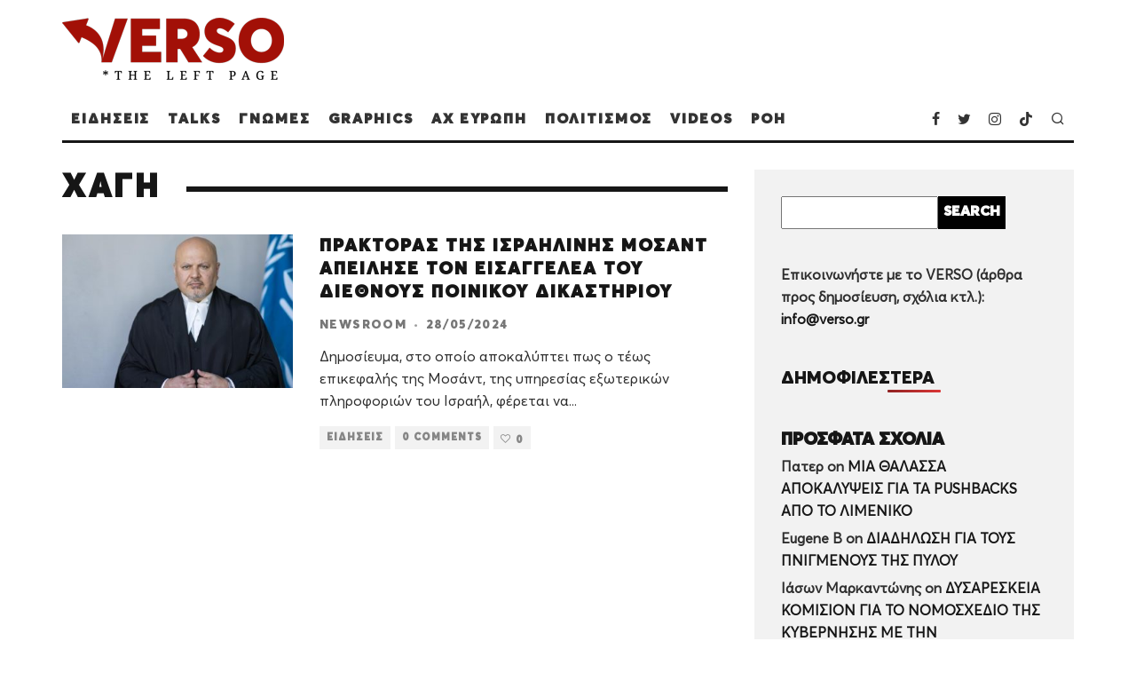

--- FILE ---
content_type: text/html; charset=UTF-8
request_url: https://verso.gr/tag/chagi/
body_size: 26479
content:
<!DOCTYPE html>
<html lang="en-US">
<head>
	<meta charset="UTF-8">
			<meta name="viewport" content="width=device-width, height=device-height, initial-scale=1.0, minimum-scale=1.0">
		<link rel="profile" href="https://gmpg.org/xfn/11">
	<meta name='robots' content='index, follow, max-image-preview:large, max-snippet:-1, max-video-preview:-1' />

	<!-- This site is optimized with the Yoast SEO plugin v21.4 - https://yoast.com/wordpress/plugins/seo/ -->
	<title>ΧΑΓΗ Archives - Verso.gr</title>
	<link rel="canonical" href="https://verso.gr/tag/chagi/" />
	<meta property="og:locale" content="en_US" />
	<meta property="og:type" content="article" />
	<meta property="og:title" content="ΧΑΓΗ Archives - Verso.gr" />
	<meta property="og:url" content="https://verso.gr/tag/chagi/" />
	<meta property="og:site_name" content="Verso.gr" />
	<meta property="og:image" content="https://verso.gr/wp-content/uploads/2023/10/verso-gr-cover.jpg" />
	<meta property="og:image:width" content="1639" />
	<meta property="og:image:height" content="1024" />
	<meta property="og:image:type" content="image/jpeg" />
	<meta name="twitter:card" content="summary_large_image" />
	<meta name="twitter:site" content="@VERSO_Left_Page" />
	<script type="application/ld+json" class="yoast-schema-graph">{"@context":"https://schema.org","@graph":[{"@type":"CollectionPage","@id":"https://verso.gr/tag/chagi/","url":"https://verso.gr/tag/chagi/","name":"ΧΑΓΗ Archives - Verso.gr","isPartOf":{"@id":"https://verso.gr/#website"},"primaryImageOfPage":{"@id":"https://verso.gr/tag/chagi/#primaryimage"},"image":{"@id":"https://verso.gr/tag/chagi/#primaryimage"},"thumbnailUrl":"https://verso.gr/wp-content/uploads/2024/05/e214f418f8a2dead70427bbce43d34a1_XL.jpg","breadcrumb":{"@id":"https://verso.gr/tag/chagi/#breadcrumb"},"inLanguage":"en-US"},{"@type":"ImageObject","inLanguage":"en-US","@id":"https://verso.gr/tag/chagi/#primaryimage","url":"https://verso.gr/wp-content/uploads/2024/05/e214f418f8a2dead70427bbce43d34a1_XL.jpg","contentUrl":"https://verso.gr/wp-content/uploads/2024/05/e214f418f8a2dead70427bbce43d34a1_XL.jpg","width":900,"height":506},{"@type":"BreadcrumbList","@id":"https://verso.gr/tag/chagi/#breadcrumb","itemListElement":[{"@type":"ListItem","position":1,"name":"Home","item":"https://verso.gr/"},{"@type":"ListItem","position":2,"name":"ΧΑΓΗ"}]},{"@type":"WebSite","@id":"https://verso.gr/#website","url":"https://verso.gr/","name":"Verso.gr","description":"","publisher":{"@id":"https://verso.gr/#organization"},"potentialAction":[{"@type":"SearchAction","target":{"@type":"EntryPoint","urlTemplate":"https://verso.gr/?s={search_term_string}"},"query-input":"required name=search_term_string"}],"inLanguage":"en-US"},{"@type":"Organization","@id":"https://verso.gr/#organization","name":"VERSO.gr","url":"https://verso.gr/","logo":{"@type":"ImageObject","inLanguage":"en-US","@id":"https://verso.gr/#/schema/logo/image/","url":"https://verso.gr/wp-content/uploads/2023/10/cropped-versofavicon.png","contentUrl":"https://verso.gr/wp-content/uploads/2023/10/cropped-versofavicon.png","width":512,"height":512,"caption":"VERSO.gr"},"image":{"@id":"https://verso.gr/#/schema/logo/image/"},"sameAs":["https://www.facebook.com/verso.the.left.page","https://twitter.com/VERSO_Left_Page","https://www.instagram.com/verso.the.left.page/","https://www.tiktok.com/@verso.gr"]}]}</script>
	<!-- / Yoast SEO plugin. -->


<link rel="alternate" type="application/rss+xml" title="Verso.gr &raquo; Feed" href="https://verso.gr/feed/" />
<link rel="alternate" type="application/rss+xml" title="Verso.gr &raquo; Comments Feed" href="https://verso.gr/comments/feed/" />
<link rel="alternate" type="application/rss+xml" title="Verso.gr &raquo; ΧΑΓΗ Tag Feed" href="https://verso.gr/tag/chagi/feed/" />
<style id='wp-img-auto-sizes-contain-inline-css' type='text/css'>
img:is([sizes=auto i],[sizes^="auto," i]){contain-intrinsic-size:3000px 1500px}
/*# sourceURL=wp-img-auto-sizes-contain-inline-css */
</style>
<style id='wp-emoji-styles-inline-css' type='text/css'>

	img.wp-smiley, img.emoji {
		display: inline !important;
		border: none !important;
		box-shadow: none !important;
		height: 1em !important;
		width: 1em !important;
		margin: 0 0.07em !important;
		vertical-align: -0.1em !important;
		background: none !important;
		padding: 0 !important;
	}
/*# sourceURL=wp-emoji-styles-inline-css */
</style>
<style id='wp-block-library-inline-css' type='text/css'>
:root{--wp-block-synced-color:#7a00df;--wp-block-synced-color--rgb:122,0,223;--wp-bound-block-color:var(--wp-block-synced-color);--wp-editor-canvas-background:#ddd;--wp-admin-theme-color:#007cba;--wp-admin-theme-color--rgb:0,124,186;--wp-admin-theme-color-darker-10:#006ba1;--wp-admin-theme-color-darker-10--rgb:0,107,160.5;--wp-admin-theme-color-darker-20:#005a87;--wp-admin-theme-color-darker-20--rgb:0,90,135;--wp-admin-border-width-focus:2px}@media (min-resolution:192dpi){:root{--wp-admin-border-width-focus:1.5px}}.wp-element-button{cursor:pointer}:root .has-very-light-gray-background-color{background-color:#eee}:root .has-very-dark-gray-background-color{background-color:#313131}:root .has-very-light-gray-color{color:#eee}:root .has-very-dark-gray-color{color:#313131}:root .has-vivid-green-cyan-to-vivid-cyan-blue-gradient-background{background:linear-gradient(135deg,#00d084,#0693e3)}:root .has-purple-crush-gradient-background{background:linear-gradient(135deg,#34e2e4,#4721fb 50%,#ab1dfe)}:root .has-hazy-dawn-gradient-background{background:linear-gradient(135deg,#faaca8,#dad0ec)}:root .has-subdued-olive-gradient-background{background:linear-gradient(135deg,#fafae1,#67a671)}:root .has-atomic-cream-gradient-background{background:linear-gradient(135deg,#fdd79a,#004a59)}:root .has-nightshade-gradient-background{background:linear-gradient(135deg,#330968,#31cdcf)}:root .has-midnight-gradient-background{background:linear-gradient(135deg,#020381,#2874fc)}:root{--wp--preset--font-size--normal:16px;--wp--preset--font-size--huge:42px}.has-regular-font-size{font-size:1em}.has-larger-font-size{font-size:2.625em}.has-normal-font-size{font-size:var(--wp--preset--font-size--normal)}.has-huge-font-size{font-size:var(--wp--preset--font-size--huge)}.has-text-align-center{text-align:center}.has-text-align-left{text-align:left}.has-text-align-right{text-align:right}.has-fit-text{white-space:nowrap!important}#end-resizable-editor-section{display:none}.aligncenter{clear:both}.items-justified-left{justify-content:flex-start}.items-justified-center{justify-content:center}.items-justified-right{justify-content:flex-end}.items-justified-space-between{justify-content:space-between}.screen-reader-text{border:0;clip-path:inset(50%);height:1px;margin:-1px;overflow:hidden;padding:0;position:absolute;width:1px;word-wrap:normal!important}.screen-reader-text:focus{background-color:#ddd;clip-path:none;color:#444;display:block;font-size:1em;height:auto;left:5px;line-height:normal;padding:15px 23px 14px;text-decoration:none;top:5px;width:auto;z-index:100000}html :where(.has-border-color){border-style:solid}html :where([style*=border-top-color]){border-top-style:solid}html :where([style*=border-right-color]){border-right-style:solid}html :where([style*=border-bottom-color]){border-bottom-style:solid}html :where([style*=border-left-color]){border-left-style:solid}html :where([style*=border-width]){border-style:solid}html :where([style*=border-top-width]){border-top-style:solid}html :where([style*=border-right-width]){border-right-style:solid}html :where([style*=border-bottom-width]){border-bottom-style:solid}html :where([style*=border-left-width]){border-left-style:solid}html :where(img[class*=wp-image-]){height:auto;max-width:100%}:where(figure){margin:0 0 1em}html :where(.is-position-sticky){--wp-admin--admin-bar--position-offset:var(--wp-admin--admin-bar--height,0px)}@media screen and (max-width:600px){html :where(.is-position-sticky){--wp-admin--admin-bar--position-offset:0px}}

/*# sourceURL=wp-block-library-inline-css */
</style><style id='wp-block-heading-inline-css' type='text/css'>
h1:where(.wp-block-heading).has-background,h2:where(.wp-block-heading).has-background,h3:where(.wp-block-heading).has-background,h4:where(.wp-block-heading).has-background,h5:where(.wp-block-heading).has-background,h6:where(.wp-block-heading).has-background{padding:1.25em 2.375em}h1.has-text-align-left[style*=writing-mode]:where([style*=vertical-lr]),h1.has-text-align-right[style*=writing-mode]:where([style*=vertical-rl]),h2.has-text-align-left[style*=writing-mode]:where([style*=vertical-lr]),h2.has-text-align-right[style*=writing-mode]:where([style*=vertical-rl]),h3.has-text-align-left[style*=writing-mode]:where([style*=vertical-lr]),h3.has-text-align-right[style*=writing-mode]:where([style*=vertical-rl]),h4.has-text-align-left[style*=writing-mode]:where([style*=vertical-lr]),h4.has-text-align-right[style*=writing-mode]:where([style*=vertical-rl]),h5.has-text-align-left[style*=writing-mode]:where([style*=vertical-lr]),h5.has-text-align-right[style*=writing-mode]:where([style*=vertical-rl]),h6.has-text-align-left[style*=writing-mode]:where([style*=vertical-lr]),h6.has-text-align-right[style*=writing-mode]:where([style*=vertical-rl]){rotate:180deg}
/*# sourceURL=https://verso.gr/wp-includes/blocks/heading/style.min.css */
</style>
<style id='wp-block-latest-comments-inline-css' type='text/css'>
ol.wp-block-latest-comments{box-sizing:border-box;margin-left:0}:where(.wp-block-latest-comments:not([style*=line-height] .wp-block-latest-comments__comment)){line-height:1.1}:where(.wp-block-latest-comments:not([style*=line-height] .wp-block-latest-comments__comment-excerpt p)){line-height:1.8}.has-dates :where(.wp-block-latest-comments:not([style*=line-height])),.has-excerpts :where(.wp-block-latest-comments:not([style*=line-height])){line-height:1.5}.wp-block-latest-comments .wp-block-latest-comments{padding-left:0}.wp-block-latest-comments__comment{list-style:none;margin-bottom:1em}.has-avatars .wp-block-latest-comments__comment{list-style:none;min-height:2.25em}.has-avatars .wp-block-latest-comments__comment .wp-block-latest-comments__comment-excerpt,.has-avatars .wp-block-latest-comments__comment .wp-block-latest-comments__comment-meta{margin-left:3.25em}.wp-block-latest-comments__comment-excerpt p{font-size:.875em;margin:.36em 0 1.4em}.wp-block-latest-comments__comment-date{display:block;font-size:.75em}.wp-block-latest-comments .avatar,.wp-block-latest-comments__comment-avatar{border-radius:1.5em;display:block;float:left;height:2.5em;margin-right:.75em;width:2.5em}.wp-block-latest-comments[class*=-font-size] a,.wp-block-latest-comments[style*=font-size] a{font-size:inherit}
/*# sourceURL=https://verso.gr/wp-includes/blocks/latest-comments/style.min.css */
</style>
<style id='wp-block-search-inline-css' type='text/css'>
.wp-block-search__button{margin-left:10px;word-break:normal}.wp-block-search__button.has-icon{line-height:0}.wp-block-search__button svg{height:1.25em;min-height:24px;min-width:24px;width:1.25em;fill:currentColor;vertical-align:text-bottom}:where(.wp-block-search__button){border:1px solid #ccc;padding:6px 10px}.wp-block-search__inside-wrapper{display:flex;flex:auto;flex-wrap:nowrap;max-width:100%}.wp-block-search__label{width:100%}.wp-block-search.wp-block-search__button-only .wp-block-search__button{box-sizing:border-box;display:flex;flex-shrink:0;justify-content:center;margin-left:0;max-width:100%}.wp-block-search.wp-block-search__button-only .wp-block-search__inside-wrapper{min-width:0!important;transition-property:width}.wp-block-search.wp-block-search__button-only .wp-block-search__input{flex-basis:100%;transition-duration:.3s}.wp-block-search.wp-block-search__button-only.wp-block-search__searchfield-hidden,.wp-block-search.wp-block-search__button-only.wp-block-search__searchfield-hidden .wp-block-search__inside-wrapper{overflow:hidden}.wp-block-search.wp-block-search__button-only.wp-block-search__searchfield-hidden .wp-block-search__input{border-left-width:0!important;border-right-width:0!important;flex-basis:0;flex-grow:0;margin:0;min-width:0!important;padding-left:0!important;padding-right:0!important;width:0!important}:where(.wp-block-search__input){appearance:none;border:1px solid #949494;flex-grow:1;font-family:inherit;font-size:inherit;font-style:inherit;font-weight:inherit;letter-spacing:inherit;line-height:inherit;margin-left:0;margin-right:0;min-width:3rem;padding:8px;text-decoration:unset!important;text-transform:inherit}:where(.wp-block-search__button-inside .wp-block-search__inside-wrapper){background-color:#fff;border:1px solid #949494;box-sizing:border-box;padding:4px}:where(.wp-block-search__button-inside .wp-block-search__inside-wrapper) .wp-block-search__input{border:none;border-radius:0;padding:0 4px}:where(.wp-block-search__button-inside .wp-block-search__inside-wrapper) .wp-block-search__input:focus{outline:none}:where(.wp-block-search__button-inside .wp-block-search__inside-wrapper) :where(.wp-block-search__button){padding:4px 8px}.wp-block-search.aligncenter .wp-block-search__inside-wrapper{margin:auto}.wp-block[data-align=right] .wp-block-search.wp-block-search__button-only .wp-block-search__inside-wrapper{float:right}
/*# sourceURL=https://verso.gr/wp-includes/blocks/search/style.min.css */
</style>
<style id='wp-block-group-inline-css' type='text/css'>
.wp-block-group{box-sizing:border-box}:where(.wp-block-group.wp-block-group-is-layout-constrained){position:relative}
/*# sourceURL=https://verso.gr/wp-includes/blocks/group/style.min.css */
</style>
<style id='wp-block-paragraph-inline-css' type='text/css'>
.is-small-text{font-size:.875em}.is-regular-text{font-size:1em}.is-large-text{font-size:2.25em}.is-larger-text{font-size:3em}.has-drop-cap:not(:focus):first-letter{float:left;font-size:8.4em;font-style:normal;font-weight:100;line-height:.68;margin:.05em .1em 0 0;text-transform:uppercase}body.rtl .has-drop-cap:not(:focus):first-letter{float:none;margin-left:.1em}p.has-drop-cap.has-background{overflow:hidden}:root :where(p.has-background){padding:1.25em 2.375em}:where(p.has-text-color:not(.has-link-color)) a{color:inherit}p.has-text-align-left[style*="writing-mode:vertical-lr"],p.has-text-align-right[style*="writing-mode:vertical-rl"]{rotate:180deg}
/*# sourceURL=https://verso.gr/wp-includes/blocks/paragraph/style.min.css */
</style>
<style id='wp-block-social-links-inline-css' type='text/css'>
.wp-block-social-links{background:none;box-sizing:border-box;margin-left:0;padding-left:0;padding-right:0;text-indent:0}.wp-block-social-links .wp-social-link a,.wp-block-social-links .wp-social-link a:hover{border-bottom:0;box-shadow:none;text-decoration:none}.wp-block-social-links .wp-social-link svg{height:1em;width:1em}.wp-block-social-links .wp-social-link span:not(.screen-reader-text){font-size:.65em;margin-left:.5em;margin-right:.5em}.wp-block-social-links.has-small-icon-size{font-size:16px}.wp-block-social-links,.wp-block-social-links.has-normal-icon-size{font-size:24px}.wp-block-social-links.has-large-icon-size{font-size:36px}.wp-block-social-links.has-huge-icon-size{font-size:48px}.wp-block-social-links.aligncenter{display:flex;justify-content:center}.wp-block-social-links.alignright{justify-content:flex-end}.wp-block-social-link{border-radius:9999px;display:block}@media not (prefers-reduced-motion){.wp-block-social-link{transition:transform .1s ease}}.wp-block-social-link{height:auto}.wp-block-social-link a{align-items:center;display:flex;line-height:0}.wp-block-social-link:hover{transform:scale(1.1)}.wp-block-social-links .wp-block-social-link.wp-social-link{display:inline-block;margin:0;padding:0}.wp-block-social-links .wp-block-social-link.wp-social-link .wp-block-social-link-anchor,.wp-block-social-links .wp-block-social-link.wp-social-link .wp-block-social-link-anchor svg,.wp-block-social-links .wp-block-social-link.wp-social-link .wp-block-social-link-anchor:active,.wp-block-social-links .wp-block-social-link.wp-social-link .wp-block-social-link-anchor:hover,.wp-block-social-links .wp-block-social-link.wp-social-link .wp-block-social-link-anchor:visited{color:currentColor;fill:currentColor}:where(.wp-block-social-links:not(.is-style-logos-only)) .wp-social-link{background-color:#f0f0f0;color:#444}:where(.wp-block-social-links:not(.is-style-logos-only)) .wp-social-link-amazon{background-color:#f90;color:#fff}:where(.wp-block-social-links:not(.is-style-logos-only)) .wp-social-link-bandcamp{background-color:#1ea0c3;color:#fff}:where(.wp-block-social-links:not(.is-style-logos-only)) .wp-social-link-behance{background-color:#0757fe;color:#fff}:where(.wp-block-social-links:not(.is-style-logos-only)) .wp-social-link-bluesky{background-color:#0a7aff;color:#fff}:where(.wp-block-social-links:not(.is-style-logos-only)) .wp-social-link-codepen{background-color:#1e1f26;color:#fff}:where(.wp-block-social-links:not(.is-style-logos-only)) .wp-social-link-deviantart{background-color:#02e49b;color:#fff}:where(.wp-block-social-links:not(.is-style-logos-only)) .wp-social-link-discord{background-color:#5865f2;color:#fff}:where(.wp-block-social-links:not(.is-style-logos-only)) .wp-social-link-dribbble{background-color:#e94c89;color:#fff}:where(.wp-block-social-links:not(.is-style-logos-only)) .wp-social-link-dropbox{background-color:#4280ff;color:#fff}:where(.wp-block-social-links:not(.is-style-logos-only)) .wp-social-link-etsy{background-color:#f45800;color:#fff}:where(.wp-block-social-links:not(.is-style-logos-only)) .wp-social-link-facebook{background-color:#0866ff;color:#fff}:where(.wp-block-social-links:not(.is-style-logos-only)) .wp-social-link-fivehundredpx{background-color:#000;color:#fff}:where(.wp-block-social-links:not(.is-style-logos-only)) .wp-social-link-flickr{background-color:#0461dd;color:#fff}:where(.wp-block-social-links:not(.is-style-logos-only)) .wp-social-link-foursquare{background-color:#e65678;color:#fff}:where(.wp-block-social-links:not(.is-style-logos-only)) .wp-social-link-github{background-color:#24292d;color:#fff}:where(.wp-block-social-links:not(.is-style-logos-only)) .wp-social-link-goodreads{background-color:#eceadd;color:#382110}:where(.wp-block-social-links:not(.is-style-logos-only)) .wp-social-link-google{background-color:#ea4434;color:#fff}:where(.wp-block-social-links:not(.is-style-logos-only)) .wp-social-link-gravatar{background-color:#1d4fc4;color:#fff}:where(.wp-block-social-links:not(.is-style-logos-only)) .wp-social-link-instagram{background-color:#f00075;color:#fff}:where(.wp-block-social-links:not(.is-style-logos-only)) .wp-social-link-lastfm{background-color:#e21b24;color:#fff}:where(.wp-block-social-links:not(.is-style-logos-only)) .wp-social-link-linkedin{background-color:#0d66c2;color:#fff}:where(.wp-block-social-links:not(.is-style-logos-only)) .wp-social-link-mastodon{background-color:#3288d4;color:#fff}:where(.wp-block-social-links:not(.is-style-logos-only)) .wp-social-link-medium{background-color:#000;color:#fff}:where(.wp-block-social-links:not(.is-style-logos-only)) .wp-social-link-meetup{background-color:#f6405f;color:#fff}:where(.wp-block-social-links:not(.is-style-logos-only)) .wp-social-link-patreon{background-color:#000;color:#fff}:where(.wp-block-social-links:not(.is-style-logos-only)) .wp-social-link-pinterest{background-color:#e60122;color:#fff}:where(.wp-block-social-links:not(.is-style-logos-only)) .wp-social-link-pocket{background-color:#ef4155;color:#fff}:where(.wp-block-social-links:not(.is-style-logos-only)) .wp-social-link-reddit{background-color:#ff4500;color:#fff}:where(.wp-block-social-links:not(.is-style-logos-only)) .wp-social-link-skype{background-color:#0478d7;color:#fff}:where(.wp-block-social-links:not(.is-style-logos-only)) .wp-social-link-snapchat{background-color:#fefc00;color:#fff;stroke:#000}:where(.wp-block-social-links:not(.is-style-logos-only)) .wp-social-link-soundcloud{background-color:#ff5600;color:#fff}:where(.wp-block-social-links:not(.is-style-logos-only)) .wp-social-link-spotify{background-color:#1bd760;color:#fff}:where(.wp-block-social-links:not(.is-style-logos-only)) .wp-social-link-telegram{background-color:#2aabee;color:#fff}:where(.wp-block-social-links:not(.is-style-logos-only)) .wp-social-link-threads{background-color:#000;color:#fff}:where(.wp-block-social-links:not(.is-style-logos-only)) .wp-social-link-tiktok{background-color:#000;color:#fff}:where(.wp-block-social-links:not(.is-style-logos-only)) .wp-social-link-tumblr{background-color:#011835;color:#fff}:where(.wp-block-social-links:not(.is-style-logos-only)) .wp-social-link-twitch{background-color:#6440a4;color:#fff}:where(.wp-block-social-links:not(.is-style-logos-only)) .wp-social-link-twitter{background-color:#1da1f2;color:#fff}:where(.wp-block-social-links:not(.is-style-logos-only)) .wp-social-link-vimeo{background-color:#1eb7ea;color:#fff}:where(.wp-block-social-links:not(.is-style-logos-only)) .wp-social-link-vk{background-color:#4680c2;color:#fff}:where(.wp-block-social-links:not(.is-style-logos-only)) .wp-social-link-wordpress{background-color:#3499cd;color:#fff}:where(.wp-block-social-links:not(.is-style-logos-only)) .wp-social-link-whatsapp{background-color:#25d366;color:#fff}:where(.wp-block-social-links:not(.is-style-logos-only)) .wp-social-link-x{background-color:#000;color:#fff}:where(.wp-block-social-links:not(.is-style-logos-only)) .wp-social-link-yelp{background-color:#d32422;color:#fff}:where(.wp-block-social-links:not(.is-style-logos-only)) .wp-social-link-youtube{background-color:red;color:#fff}:where(.wp-block-social-links.is-style-logos-only) .wp-social-link{background:none}:where(.wp-block-social-links.is-style-logos-only) .wp-social-link svg{height:1.25em;width:1.25em}:where(.wp-block-social-links.is-style-logos-only) .wp-social-link-amazon{color:#f90}:where(.wp-block-social-links.is-style-logos-only) .wp-social-link-bandcamp{color:#1ea0c3}:where(.wp-block-social-links.is-style-logos-only) .wp-social-link-behance{color:#0757fe}:where(.wp-block-social-links.is-style-logos-only) .wp-social-link-bluesky{color:#0a7aff}:where(.wp-block-social-links.is-style-logos-only) .wp-social-link-codepen{color:#1e1f26}:where(.wp-block-social-links.is-style-logos-only) .wp-social-link-deviantart{color:#02e49b}:where(.wp-block-social-links.is-style-logos-only) .wp-social-link-discord{color:#5865f2}:where(.wp-block-social-links.is-style-logos-only) .wp-social-link-dribbble{color:#e94c89}:where(.wp-block-social-links.is-style-logos-only) .wp-social-link-dropbox{color:#4280ff}:where(.wp-block-social-links.is-style-logos-only) .wp-social-link-etsy{color:#f45800}:where(.wp-block-social-links.is-style-logos-only) .wp-social-link-facebook{color:#0866ff}:where(.wp-block-social-links.is-style-logos-only) .wp-social-link-fivehundredpx{color:#000}:where(.wp-block-social-links.is-style-logos-only) .wp-social-link-flickr{color:#0461dd}:where(.wp-block-social-links.is-style-logos-only) .wp-social-link-foursquare{color:#e65678}:where(.wp-block-social-links.is-style-logos-only) .wp-social-link-github{color:#24292d}:where(.wp-block-social-links.is-style-logos-only) .wp-social-link-goodreads{color:#382110}:where(.wp-block-social-links.is-style-logos-only) .wp-social-link-google{color:#ea4434}:where(.wp-block-social-links.is-style-logos-only) .wp-social-link-gravatar{color:#1d4fc4}:where(.wp-block-social-links.is-style-logos-only) .wp-social-link-instagram{color:#f00075}:where(.wp-block-social-links.is-style-logos-only) .wp-social-link-lastfm{color:#e21b24}:where(.wp-block-social-links.is-style-logos-only) .wp-social-link-linkedin{color:#0d66c2}:where(.wp-block-social-links.is-style-logos-only) .wp-social-link-mastodon{color:#3288d4}:where(.wp-block-social-links.is-style-logos-only) .wp-social-link-medium{color:#000}:where(.wp-block-social-links.is-style-logos-only) .wp-social-link-meetup{color:#f6405f}:where(.wp-block-social-links.is-style-logos-only) .wp-social-link-patreon{color:#000}:where(.wp-block-social-links.is-style-logos-only) .wp-social-link-pinterest{color:#e60122}:where(.wp-block-social-links.is-style-logos-only) .wp-social-link-pocket{color:#ef4155}:where(.wp-block-social-links.is-style-logos-only) .wp-social-link-reddit{color:#ff4500}:where(.wp-block-social-links.is-style-logos-only) .wp-social-link-skype{color:#0478d7}:where(.wp-block-social-links.is-style-logos-only) .wp-social-link-snapchat{color:#fff;stroke:#000}:where(.wp-block-social-links.is-style-logos-only) .wp-social-link-soundcloud{color:#ff5600}:where(.wp-block-social-links.is-style-logos-only) .wp-social-link-spotify{color:#1bd760}:where(.wp-block-social-links.is-style-logos-only) .wp-social-link-telegram{color:#2aabee}:where(.wp-block-social-links.is-style-logos-only) .wp-social-link-threads{color:#000}:where(.wp-block-social-links.is-style-logos-only) .wp-social-link-tiktok{color:#000}:where(.wp-block-social-links.is-style-logos-only) .wp-social-link-tumblr{color:#011835}:where(.wp-block-social-links.is-style-logos-only) .wp-social-link-twitch{color:#6440a4}:where(.wp-block-social-links.is-style-logos-only) .wp-social-link-twitter{color:#1da1f2}:where(.wp-block-social-links.is-style-logos-only) .wp-social-link-vimeo{color:#1eb7ea}:where(.wp-block-social-links.is-style-logos-only) .wp-social-link-vk{color:#4680c2}:where(.wp-block-social-links.is-style-logos-only) .wp-social-link-whatsapp{color:#25d366}:where(.wp-block-social-links.is-style-logos-only) .wp-social-link-wordpress{color:#3499cd}:where(.wp-block-social-links.is-style-logos-only) .wp-social-link-x{color:#000}:where(.wp-block-social-links.is-style-logos-only) .wp-social-link-yelp{color:#d32422}:where(.wp-block-social-links.is-style-logos-only) .wp-social-link-youtube{color:red}.wp-block-social-links.is-style-pill-shape .wp-social-link{width:auto}:root :where(.wp-block-social-links .wp-social-link a){padding:.25em}:root :where(.wp-block-social-links.is-style-logos-only .wp-social-link a){padding:0}:root :where(.wp-block-social-links.is-style-pill-shape .wp-social-link a){padding-left:.6666666667em;padding-right:.6666666667em}.wp-block-social-links:not(.has-icon-color):not(.has-icon-background-color) .wp-social-link-snapchat .wp-block-social-link-label{color:#000}
/*# sourceURL=https://verso.gr/wp-includes/blocks/social-links/style.min.css */
</style>
<style id='global-styles-inline-css' type='text/css'>
:root{--wp--preset--aspect-ratio--square: 1;--wp--preset--aspect-ratio--4-3: 4/3;--wp--preset--aspect-ratio--3-4: 3/4;--wp--preset--aspect-ratio--3-2: 3/2;--wp--preset--aspect-ratio--2-3: 2/3;--wp--preset--aspect-ratio--16-9: 16/9;--wp--preset--aspect-ratio--9-16: 9/16;--wp--preset--color--black: #000000;--wp--preset--color--cyan-bluish-gray: #abb8c3;--wp--preset--color--white: #ffffff;--wp--preset--color--pale-pink: #f78da7;--wp--preset--color--vivid-red: #cf2e2e;--wp--preset--color--luminous-vivid-orange: #ff6900;--wp--preset--color--luminous-vivid-amber: #fcb900;--wp--preset--color--light-green-cyan: #7bdcb5;--wp--preset--color--vivid-green-cyan: #00d084;--wp--preset--color--pale-cyan-blue: #8ed1fc;--wp--preset--color--vivid-cyan-blue: #0693e3;--wp--preset--color--vivid-purple: #9b51e0;--wp--preset--gradient--vivid-cyan-blue-to-vivid-purple: linear-gradient(135deg,rgb(6,147,227) 0%,rgb(155,81,224) 100%);--wp--preset--gradient--light-green-cyan-to-vivid-green-cyan: linear-gradient(135deg,rgb(122,220,180) 0%,rgb(0,208,130) 100%);--wp--preset--gradient--luminous-vivid-amber-to-luminous-vivid-orange: linear-gradient(135deg,rgb(252,185,0) 0%,rgb(255,105,0) 100%);--wp--preset--gradient--luminous-vivid-orange-to-vivid-red: linear-gradient(135deg,rgb(255,105,0) 0%,rgb(207,46,46) 100%);--wp--preset--gradient--very-light-gray-to-cyan-bluish-gray: linear-gradient(135deg,rgb(238,238,238) 0%,rgb(169,184,195) 100%);--wp--preset--gradient--cool-to-warm-spectrum: linear-gradient(135deg,rgb(74,234,220) 0%,rgb(151,120,209) 20%,rgb(207,42,186) 40%,rgb(238,44,130) 60%,rgb(251,105,98) 80%,rgb(254,248,76) 100%);--wp--preset--gradient--blush-light-purple: linear-gradient(135deg,rgb(255,206,236) 0%,rgb(152,150,240) 100%);--wp--preset--gradient--blush-bordeaux: linear-gradient(135deg,rgb(254,205,165) 0%,rgb(254,45,45) 50%,rgb(107,0,62) 100%);--wp--preset--gradient--luminous-dusk: linear-gradient(135deg,rgb(255,203,112) 0%,rgb(199,81,192) 50%,rgb(65,88,208) 100%);--wp--preset--gradient--pale-ocean: linear-gradient(135deg,rgb(255,245,203) 0%,rgb(182,227,212) 50%,rgb(51,167,181) 100%);--wp--preset--gradient--electric-grass: linear-gradient(135deg,rgb(202,248,128) 0%,rgb(113,206,126) 100%);--wp--preset--gradient--midnight: linear-gradient(135deg,rgb(2,3,129) 0%,rgb(40,116,252) 100%);--wp--preset--font-size--small: 13px;--wp--preset--font-size--medium: 20px;--wp--preset--font-size--large: 36px;--wp--preset--font-size--x-large: 42px;--wp--preset--spacing--20: 0.44rem;--wp--preset--spacing--30: 0.67rem;--wp--preset--spacing--40: 1rem;--wp--preset--spacing--50: 1.5rem;--wp--preset--spacing--60: 2.25rem;--wp--preset--spacing--70: 3.38rem;--wp--preset--spacing--80: 5.06rem;--wp--preset--shadow--natural: 6px 6px 9px rgba(0, 0, 0, 0.2);--wp--preset--shadow--deep: 12px 12px 50px rgba(0, 0, 0, 0.4);--wp--preset--shadow--sharp: 6px 6px 0px rgba(0, 0, 0, 0.2);--wp--preset--shadow--outlined: 6px 6px 0px -3px rgb(255, 255, 255), 6px 6px rgb(0, 0, 0);--wp--preset--shadow--crisp: 6px 6px 0px rgb(0, 0, 0);}:where(.is-layout-flex){gap: 0.5em;}:where(.is-layout-grid){gap: 0.5em;}body .is-layout-flex{display: flex;}.is-layout-flex{flex-wrap: wrap;align-items: center;}.is-layout-flex > :is(*, div){margin: 0;}body .is-layout-grid{display: grid;}.is-layout-grid > :is(*, div){margin: 0;}:where(.wp-block-columns.is-layout-flex){gap: 2em;}:where(.wp-block-columns.is-layout-grid){gap: 2em;}:where(.wp-block-post-template.is-layout-flex){gap: 1.25em;}:where(.wp-block-post-template.is-layout-grid){gap: 1.25em;}.has-black-color{color: var(--wp--preset--color--black) !important;}.has-cyan-bluish-gray-color{color: var(--wp--preset--color--cyan-bluish-gray) !important;}.has-white-color{color: var(--wp--preset--color--white) !important;}.has-pale-pink-color{color: var(--wp--preset--color--pale-pink) !important;}.has-vivid-red-color{color: var(--wp--preset--color--vivid-red) !important;}.has-luminous-vivid-orange-color{color: var(--wp--preset--color--luminous-vivid-orange) !important;}.has-luminous-vivid-amber-color{color: var(--wp--preset--color--luminous-vivid-amber) !important;}.has-light-green-cyan-color{color: var(--wp--preset--color--light-green-cyan) !important;}.has-vivid-green-cyan-color{color: var(--wp--preset--color--vivid-green-cyan) !important;}.has-pale-cyan-blue-color{color: var(--wp--preset--color--pale-cyan-blue) !important;}.has-vivid-cyan-blue-color{color: var(--wp--preset--color--vivid-cyan-blue) !important;}.has-vivid-purple-color{color: var(--wp--preset--color--vivid-purple) !important;}.has-black-background-color{background-color: var(--wp--preset--color--black) !important;}.has-cyan-bluish-gray-background-color{background-color: var(--wp--preset--color--cyan-bluish-gray) !important;}.has-white-background-color{background-color: var(--wp--preset--color--white) !important;}.has-pale-pink-background-color{background-color: var(--wp--preset--color--pale-pink) !important;}.has-vivid-red-background-color{background-color: var(--wp--preset--color--vivid-red) !important;}.has-luminous-vivid-orange-background-color{background-color: var(--wp--preset--color--luminous-vivid-orange) !important;}.has-luminous-vivid-amber-background-color{background-color: var(--wp--preset--color--luminous-vivid-amber) !important;}.has-light-green-cyan-background-color{background-color: var(--wp--preset--color--light-green-cyan) !important;}.has-vivid-green-cyan-background-color{background-color: var(--wp--preset--color--vivid-green-cyan) !important;}.has-pale-cyan-blue-background-color{background-color: var(--wp--preset--color--pale-cyan-blue) !important;}.has-vivid-cyan-blue-background-color{background-color: var(--wp--preset--color--vivid-cyan-blue) !important;}.has-vivid-purple-background-color{background-color: var(--wp--preset--color--vivid-purple) !important;}.has-black-border-color{border-color: var(--wp--preset--color--black) !important;}.has-cyan-bluish-gray-border-color{border-color: var(--wp--preset--color--cyan-bluish-gray) !important;}.has-white-border-color{border-color: var(--wp--preset--color--white) !important;}.has-pale-pink-border-color{border-color: var(--wp--preset--color--pale-pink) !important;}.has-vivid-red-border-color{border-color: var(--wp--preset--color--vivid-red) !important;}.has-luminous-vivid-orange-border-color{border-color: var(--wp--preset--color--luminous-vivid-orange) !important;}.has-luminous-vivid-amber-border-color{border-color: var(--wp--preset--color--luminous-vivid-amber) !important;}.has-light-green-cyan-border-color{border-color: var(--wp--preset--color--light-green-cyan) !important;}.has-vivid-green-cyan-border-color{border-color: var(--wp--preset--color--vivid-green-cyan) !important;}.has-pale-cyan-blue-border-color{border-color: var(--wp--preset--color--pale-cyan-blue) !important;}.has-vivid-cyan-blue-border-color{border-color: var(--wp--preset--color--vivid-cyan-blue) !important;}.has-vivid-purple-border-color{border-color: var(--wp--preset--color--vivid-purple) !important;}.has-vivid-cyan-blue-to-vivid-purple-gradient-background{background: var(--wp--preset--gradient--vivid-cyan-blue-to-vivid-purple) !important;}.has-light-green-cyan-to-vivid-green-cyan-gradient-background{background: var(--wp--preset--gradient--light-green-cyan-to-vivid-green-cyan) !important;}.has-luminous-vivid-amber-to-luminous-vivid-orange-gradient-background{background: var(--wp--preset--gradient--luminous-vivid-amber-to-luminous-vivid-orange) !important;}.has-luminous-vivid-orange-to-vivid-red-gradient-background{background: var(--wp--preset--gradient--luminous-vivid-orange-to-vivid-red) !important;}.has-very-light-gray-to-cyan-bluish-gray-gradient-background{background: var(--wp--preset--gradient--very-light-gray-to-cyan-bluish-gray) !important;}.has-cool-to-warm-spectrum-gradient-background{background: var(--wp--preset--gradient--cool-to-warm-spectrum) !important;}.has-blush-light-purple-gradient-background{background: var(--wp--preset--gradient--blush-light-purple) !important;}.has-blush-bordeaux-gradient-background{background: var(--wp--preset--gradient--blush-bordeaux) !important;}.has-luminous-dusk-gradient-background{background: var(--wp--preset--gradient--luminous-dusk) !important;}.has-pale-ocean-gradient-background{background: var(--wp--preset--gradient--pale-ocean) !important;}.has-electric-grass-gradient-background{background: var(--wp--preset--gradient--electric-grass) !important;}.has-midnight-gradient-background{background: var(--wp--preset--gradient--midnight) !important;}.has-small-font-size{font-size: var(--wp--preset--font-size--small) !important;}.has-medium-font-size{font-size: var(--wp--preset--font-size--medium) !important;}.has-large-font-size{font-size: var(--wp--preset--font-size--large) !important;}.has-x-large-font-size{font-size: var(--wp--preset--font-size--x-large) !important;}
/*# sourceURL=global-styles-inline-css */
</style>

<style id='classic-theme-styles-inline-css' type='text/css'>
/*! This file is auto-generated */
.wp-block-button__link{color:#fff;background-color:#32373c;border-radius:9999px;box-shadow:none;text-decoration:none;padding:calc(.667em + 2px) calc(1.333em + 2px);font-size:1.125em}.wp-block-file__button{background:#32373c;color:#fff;text-decoration:none}
/*# sourceURL=/wp-includes/css/classic-themes.min.css */
</style>
<link rel='stylesheet' id='lets-review-api-css' href='https://verso.gr/wp-content/plugins/lets-review/assets/css/style-api.min.css?ver=3.3.6' type='text/css' media='all' />
<link rel='stylesheet' id='mc4wp-form-themes-css' href='https://verso.gr/wp-content/plugins/mailchimp-for-wp/assets/css/form-themes.css?ver=4.9.9' type='text/css' media='all' />
<link rel='stylesheet' id='wordpress-popular-posts-css-css' href='https://verso.gr/wp-content/plugins/wordpress-popular-posts/assets/css/wpp.css?ver=6.3.4' type='text/css' media='all' />
<link rel='stylesheet' id='codetipi-15zine-style-css' href='https://verso.gr/wp-content/themes/15zine/assets/css/style.min.css?ver=3.3.9.8' type='text/css' media='all' />
<style id='codetipi-15zine-style-inline-css' type='text/css'>
.link-color-wrap > * > a,.link-color-wrap > * > ul a{ color: #1e1e1e;}.link-color-wrap > * > a:hover,.link-color-wrap > * > ul a:hover{ color: #555;}body{ color: #2e2e2e;}.site-footer{ color: #fff;}body{font-size:14px;font-weight:400;line-height:1.6;text-transform:none;}.excerpt{font-size:14px;font-weight:400;line-height:1.6;text-transform:none;}.preview-thumbnail .title, .preview-review .title{font-size:14px;font-weight:700;letter-spacing:0.1em;line-height:1.3;text-transform:uppercase;}.byline{font-size:10px;font-weight:400;letter-spacing:0.1em;line-height:1.3;text-transform:uppercase;}.tipi-button, .button__back__home{font-size:14px;font-weight:600;letter-spacing:0.1em;text-transform:uppercase;}.breadcrumbs{font-size:11px;font-weight:400;letter-spacing:0.1em;text-transform:none;}.secondary-menu-wrap{font-size:14px;font-weight:600;letter-spacing:0.1em;line-height:1;text-transform:uppercase;}.preview-slider.title-s .title{font-size:14px;font-weight:700;letter-spacing:0.1em;line-height:1.3;text-transform:uppercase;}.preview-slider.title-m .title{font-size:14px;font-weight:700;letter-spacing:0.1em;line-height:1.3;text-transform:uppercase;}.preview-slider.title-l .title{font-size:14px;font-weight:700;letter-spacing:0.1em;line-height:1.3;text-transform:uppercase;}.preview-slider.title-xl .title{font-size:14px;font-weight:700;letter-spacing:0.1em;line-height:1.3;text-transform:uppercase;}.preview-grid.title-s .title{font-size:14px;font-weight:700;letter-spacing:0.1em;line-height:1.3;text-transform:uppercase;}.preview-grid.title-m .title{font-size:14px;font-weight:700;letter-spacing:0.1em;line-height:1.3;text-transform:uppercase;}.preview-grid.title-l .title{font-size:14px;font-weight:700;letter-spacing:0.1em;line-height:1.3;text-transform:uppercase;}.preview-classic .title{font-size:14px;font-weight:700;letter-spacing:0.1em;line-height:1.3;text-transform:uppercase;}.preview-2 .title{font-size:14px;font-weight:700;letter-spacing:0.1em;line-height:1.3;text-transform:uppercase;}.entry-content blockquote, .entry-content .wp-block-pullquote p{font-size:18px;font-weight:400;line-height:1.5;text-transform:none;}.hero-wrap .caption, .gallery-block__wrap .caption{font-size:10px;font-weight:400;line-height:1.2;text-transform:none;}.main-navigation{font-size:14px;font-weight:600;letter-spacing:0.12em;line-height:1;text-transform:uppercase;}.hero-meta.tipi-s-typo .title{font-size:18px;font-weight:700;letter-spacing:0.1em;line-height:1.3;text-transform:uppercase;}.hero-meta.tipi-m-typo .title{font-size:18px;font-weight:700;letter-spacing:0.1em;line-height:1.3;text-transform:uppercase;}.hero-meta.tipi-l-typo .title{font-size:18px;font-weight:700;letter-spacing:0.1em;line-height:1.3;text-transform:uppercase;}.entry-content h1{font-size:18px;font-weight:700;letter-spacing:0.1em;line-height:1.3;text-transform:uppercase;}.entry-content h2{font-size:18px;font-weight:700;letter-spacing:0.1em;line-height:1.3;text-transform:uppercase;}.entry-content h3{font-size:14px;font-weight:700;letter-spacing:0.1em;line-height:1.3;text-transform:uppercase;}.entry-content h4{font-size:14px;font-weight:700;letter-spacing:0.1em;line-height:1.3;text-transform:uppercase;}.entry-content h5{font-size:14px;font-weight:700;letter-spacing:0.1em;line-height:1.3;text-transform:uppercase;}.widget-title{font-size:14px;font-weight:600;letter-spacing:0.1em;line-height:1.3;text-transform:uppercase;}.block-title-wrap .title{font-size:14px;font-weight:700;letter-spacing:0.1em;line-height:1.2;text-transform:uppercase;}.block-subtitle{font-size:15px;font-weight:700;letter-spacing:0.1em;line-height:1.3;text-transform:uppercase;}.preview-classic { padding-bottom: 30px; }.block-wrap-classic .block ~ .block .preview-1:first-child { padding-top: 30px; }.preview-thumbnail { padding-bottom: 20px; }.codetipi-15zine-widget .preview-thumbnail { padding-bottom: 15px; }.preview-classic{ border-bottom:1px dotted #f2f2f2;}.preview-classic { margin-bottom: 30px; }.block-wrap-bs-62 .block ~ .block, .block-wrap-classic .block ~ .block .preview-1:first-child { margin-top: 30px; }.block-wrap-classic .block ~ .block .preview-1:first-child{ border-top:1px dotted #f2f2f2;}.preview-classic { margin-bottom: 30px; }.block-wrap-bs-62 .block ~ .block, .block-wrap-classic .block ~ .block .preview-1:first-child { margin-top: 30px; }.preview-thumbnail{ border-bottom:1px dotted #f2f2f2;}.preview-thumbnail { margin-bottom: 20px; }.codetipi-15zine-widget .preview-thumbnail { margin-bottom: 15px; }.main-menu-logo img { width: 110px; }.mm-submenu-2 .mm-51 .menu-wrap > .sub-menu > li > a { color: #f2c231; }.preview-slider.tile-overlay--1:after, .preview-slider.tile-overlay--2 .meta:after { opacity: 0.25; }.preview-grid.tile-overlay--1:after, .preview-grid.tile-overlay--2 .meta:after { opacity: 0.25; }.main-navigation-border { border-bottom-color: #161616; }.cb-mm-on.cb-menu-light #cb-nav-bar .cb-main-nav > li:hover, .cb-mm-on.cb-menu-dark #cb-nav-bar .cb-main-nav > li:hover { background: #222; }body {}body, #respond, .cb-font-body, .font-b { font-family: 'Averta'; }h1, h2, h3, h4, h5, h6, .cb-font-header, .font-h, #bbp-user-navigation, .cb-byline, .product_meta, .price, .woocommerce-review-link, .cart_item, .cart-collaterals .cart_totals th { font-family: 'AvertaBlack' }.main-menu > li > a, .main-menu-wrap .menu-icons > li > a {
		padding-top: 15px;
		padding-bottom: 15px;
	}.secondary-menu-wrap .menu-icons > li > a, .secondary-menu-wrap .secondary-menu > li > a {
		padding-top: 15px;
		padding-bottom: 15px;
	}.site-mob-header:not(.site-mob-header-11) .header-padding .logo-main-wrap, .site-mob-header:not(.site-mob-header-11) .header-padding .icons-wrap a, .site-mob-header-11 .header-padding {
		padding-top: 20px;
		padding-bottom: 20px;
	}.grid-spacing { border-top-width: 3px; }@media only screen and (min-width: 481px) {.block-wrap-slider:not(.block-wrap-51) .slider-spacing { margin-right: 3px;}.block--feature.block-wrap-slider .block-inner-style { padding-top: 3px;}}@media only screen and (min-width: 768px) {.grid-spacing { border-right-width: 3px; }.block-wrap-55 .slide { margin-right: 3px!important; }.block-wrap-grid:not(.block-wrap-81) .block { width: calc( 100% + 3px ); }.preview-slider.tile-overlay--1:hover:after, .preview-slider.tile-overlay--2.tile-overlay--gradient:hover:after, .preview-slider.tile-overlay--2:hover .meta:after { opacity: 0.75 ; }.preview-grid.tile-overlay--1:hover:after, .preview-grid.tile-overlay--2.tile-overlay--gradient:hover:after, .preview-grid.tile-overlay--2:hover .meta:after { opacity: 0.75 ; }}@media only screen and (min-width: 1020px) {.site-header .header-padding {
		padding-top: 20px;
		padding-bottom: 20px;
	}body{font-size:18px;}.excerpt{font-size:16px;}.byline{font-size:14px;}.tipi-button, .button__back__home{font-size:12px;}.secondary-menu-wrap{font-size:12px;}.preview-slider.title-s .title{font-size:16px;}.preview-slider.title-m .title{font-size:16px;}.preview-slider.title-l .title{font-size:32px;}.preview-slider.title-xl .title{font-size:38px;}.preview-grid.title-s .title{font-size:16px;}.preview-grid.title-m .title{font-size:16px;}.preview-grid.title-l .title{font-size:32px;}.preview-classic .title{font-size:20px;}.preview-2 .title{font-size:22px;}.entry-content blockquote, .entry-content .wp-block-pullquote p{font-size:30px;}.main-navigation{font-size:16px;}.hero-meta.tipi-s-typo .title{font-size:30px;}.hero-meta.tipi-m-typo .title{font-size:40px;}.hero-meta.tipi-l-typo .title{font-size:50px;}.entry-content h1{font-size:50px;}.entry-content h2{font-size:30px;}.entry-content h3{font-size:24px;}.entry-content h4{font-size:20px;}.entry-content h5{font-size:18px;}.widget-title{font-size:20px;}.block-title-wrap .title{font-size:36px;}}
/*# sourceURL=codetipi-15zine-style-inline-css */
</style>
<link rel='stylesheet' id='codetipi-15zine-child-style-css' href='https://verso.gr/wp-content/themes/15zine-child/style.css?ver=1704965331' type='text/css' media='all' />
<link rel='stylesheet' id='swipebox-css' href='https://verso.gr/wp-content/themes/15zine/assets/css/swipebox.min.css?ver=1.4.4' type='text/css' media='all' />
<link rel='stylesheet' id='login-with-ajax-css' href='https://verso.gr/wp-content/plugins/login-with-ajax/templates/widget.css?ver=4.1' type='text/css' media='all' />
<script type="application/json" id="wpp-json">

{"sampling_active":0,"sampling_rate":100,"ajax_url":"https:\/\/verso.gr\/wp-json\/wordpress-popular-posts\/v1\/popular-posts","api_url":"https:\/\/verso.gr\/wp-json\/wordpress-popular-posts","ID":0,"token":"1392bc1240","lang":0,"debug":0}
//# sourceURL=wpp-json

</script>
<script type="text/javascript" src="https://verso.gr/wp-content/plugins/wordpress-popular-posts/assets/js/wpp.min.js?ver=6.3.4" id="wpp-js-js"></script>
<script type="text/javascript" src="https://verso.gr/wp-includes/js/jquery/jquery.min.js?ver=3.7.1" id="jquery-core-js"></script>
<script type="text/javascript" src="https://verso.gr/wp-includes/js/jquery/jquery-migrate.min.js?ver=3.4.1" id="jquery-migrate-js"></script>
<script type="text/javascript" id="login-with-ajax-js-extra">
/* <![CDATA[ */
var LWA = {"ajaxurl":"https://verso.gr/wp-admin/admin-ajax.php","off":""};
//# sourceURL=login-with-ajax-js-extra
/* ]]> */
</script>
<script type="text/javascript" src="https://verso.gr/wp-content/themes/15zine/plugins/login-with-ajax/login-with-ajax.js?ver=4.1" id="login-with-ajax-js"></script>
<link rel="https://api.w.org/" href="https://verso.gr/wp-json/" /><link rel="alternate" title="JSON" type="application/json" href="https://verso.gr/wp-json/wp/v2/tags/942" /><link rel="EditURI" type="application/rsd+xml" title="RSD" href="https://verso.gr/xmlrpc.php?rsd" />

            <style id="wpp-loading-animation-styles">@-webkit-keyframes bgslide{from{background-position-x:0}to{background-position-x:-200%}}@keyframes bgslide{from{background-position-x:0}to{background-position-x:-200%}}.wpp-widget-placeholder,.wpp-widget-block-placeholder,.wpp-shortcode-placeholder{margin:0 auto;width:60px;height:3px;background:#dd3737;background:linear-gradient(90deg,#dd3737 0%,#571313 10%,#dd3737 100%);background-size:200% auto;border-radius:3px;-webkit-animation:bgslide 1s infinite linear;animation:bgslide 1s infinite linear}</style>
            <link rel="preload" type="font/woff2" as="font" href="https://verso.gr/wp-content/themes/15zine/assets/css/15zine/codetipi-15zine.woff2?9oa0lg" crossorigin><link rel="icon" href="https://verso.gr/wp-content/uploads/2023/10/cropped-versofavicon-32x32.png" sizes="32x32" />
<link rel="icon" href="https://verso.gr/wp-content/uploads/2023/10/cropped-versofavicon-192x192.png" sizes="192x192" />
<link rel="apple-touch-icon" href="https://verso.gr/wp-content/uploads/2023/10/cropped-versofavicon-180x180.png" />
<meta name="msapplication-TileImage" content="https://verso.gr/wp-content/uploads/2023/10/cropped-versofavicon-270x270.png" />
  
<style id='codetipi-15zine-logo-inline-css' type='text/css'>
@media only screen and (min-width: 1200px) {.logo-main img{ display:inline-block; width:250px; height:70px;}}
/*# sourceURL=codetipi-15zine-logo-inline-css */
</style>
<style id='codetipi-15zine-mm-style-inline-css' type='text/css'>

			.main-menu-bar-color-1 .main-menu .mm-color.menu-item-932.active > a,
			.main-menu-bar-color-1.mm-ani-0 .main-menu .mm-color.menu-item-932:hover > a,
			.main-menu-bar-color-1 .main-menu .current-menu-item.menu-item-932 > a
			{ background: #222; }.main-navigation .menu-item-932 .menu-wrap > * { border-top-color: #222!important; }

			.main-menu-bar-color-1 .main-menu .mm-color.menu-item-934.active > a,
			.main-menu-bar-color-1.mm-ani-0 .main-menu .mm-color.menu-item-934:hover > a,
			.main-menu-bar-color-1 .main-menu .current-menu-item.menu-item-934 > a
			{ background: #222; }.main-navigation .menu-item-934 .menu-wrap > * { border-top-color: #222!important; }

			.main-menu-bar-color-1 .main-menu .mm-color.menu-item-931.active > a,
			.main-menu-bar-color-1.mm-ani-0 .main-menu .mm-color.menu-item-931:hover > a,
			.main-menu-bar-color-1 .main-menu .current-menu-item.menu-item-931 > a
			{ background: #222; }.main-navigation .menu-item-931 .menu-wrap > * { border-top-color: #222!important; }

			.main-menu-bar-color-1 .main-menu .mm-color.menu-item-1430.active > a,
			.main-menu-bar-color-1.mm-ani-0 .main-menu .mm-color.menu-item-1430:hover > a,
			.main-menu-bar-color-1 .main-menu .current-menu-item.menu-item-1430 > a
			{ background: #222; }.main-navigation .menu-item-1430 .menu-wrap > * { border-top-color: #222!important; }

			.main-menu-bar-color-1 .main-menu .mm-color.menu-item-3449.active > a,
			.main-menu-bar-color-1.mm-ani-0 .main-menu .mm-color.menu-item-3449:hover > a,
			.main-menu-bar-color-1 .main-menu .current-menu-item.menu-item-3449 > a
			{ background: #222; }.main-navigation .menu-item-3449 .menu-wrap > * { border-top-color: #222!important; }

			.main-menu-bar-color-1 .main-menu .mm-color.menu-item-933.active > a,
			.main-menu-bar-color-1.mm-ani-0 .main-menu .mm-color.menu-item-933:hover > a,
			.main-menu-bar-color-1 .main-menu .current-menu-item.menu-item-933 > a
			{ background: #222; }.main-navigation .menu-item-933 .menu-wrap > * { border-top-color: #222!important; }

			.main-menu-bar-color-1 .main-menu .mm-color.menu-item-935.active > a,
			.main-menu-bar-color-1.mm-ani-0 .main-menu .mm-color.menu-item-935:hover > a,
			.main-menu-bar-color-1 .main-menu .current-menu-item.menu-item-935 > a
			{ background: #222; }.main-navigation .menu-item-935 .menu-wrap > * { border-top-color: #222!important; }

			.main-menu-bar-color-1 .main-menu .mm-color.menu-item-2555.active > a,
			.main-menu-bar-color-1.mm-ani-0 .main-menu .mm-color.menu-item-2555:hover > a,
			.main-menu-bar-color-1 .main-menu .current-menu-item.menu-item-2555 > a
			{ background: #222; }.main-navigation .menu-item-2555 .menu-wrap > * { border-top-color: #222!important; }
/*# sourceURL=codetipi-15zine-mm-style-inline-css */
</style>
</head>
<body class="archive tag tag-chagi tag-942 wp-theme-15zine wp-child-theme-15zine-child sticky-sbs mob-fi-tall  cb-body-light cb-footer-dark body-mob-header-1 site-mob-menu-a-4 site-mob-menu-1 mm-submenu-2">
			<div id="cb-outer-container" class="site">
		<header id="mobhead" class="site-header-block site-mob-header tipi-l-0 site-mob-header-1 sticky-menu-1 sticky-top site-skin-2"><div class="bg-area header-padding tipi-row side-spacing tipi-vertical-c">
	<ul class="menu-left icons-wrap tipi-vertical-c">
		<li class="codetipi-15zine-icon vertical-c"><a href="#" class="mob-tr-open" data-target="slide-menu"><i class="codetipi-15zine-i-menu" aria-hidden="true"></i></a></li>	</ul>
	<div class="logo-main-wrap logo-mob-wrap">
		<div class="logo logo-mobile"><a href="https://verso.gr" data-pin-nopin="true"><img src="https://verso.gr/wp-content/uploads/2023/10/VersoLogo-white-s.png" srcset="https://verso.gr/wp-content/uploads/2023/10/VersoLogo-white-l.png 2x" width="270" height="86"></a></div>	</div>
	<ul class="menu-right icons-wrap tipi-vertical-c">
		<li class="codetipi-15zine-icon cb-icon-search cb-menu-icon vertical-c"><a href="#" data-title="Search" class="tipi-tip tipi-tip-b vertical-c modal-tr" data-type="search"><i class="codetipi-15zine-i-search" aria-hidden="true"></i></a></li>			</ul>
	<!--<button class="tipi-i-search-thin search-submit aw-search">
		<i class="codetipi-15zine-i-search"></i>
	</button>-->
</div>
</header><!-- .site-mob-header --><div id="mob-line" class="tipi-l-0"></div>		<div id="cb-container" class="site-inner container clearfix">
		
	<div id="cb-top-menu" class="secondary-menu-wrap cb-font-header tipi-m-0-down clearfix site-skin-2">
		<div class="cb-top-menu-wrap tipi-flex side-spacing wrap">
			<ul class="menu-icons tipi-flex-eq-height"></ul>		</div>
	</div>
	<header id="masthead" class="site-header-block site-header clearfix site-header-1 header-skin-1 site-img-1 mm-ani-1 mm-skin-2 main-menu-skin-1 main-menu-width-3 main-menu-bar-color-1 wrap logo-only-when-stuck main-menu-l"><div class="bg-area">
			<div class="logo-main-wrap header-padding tipi-vertical-c logo-main-wrap-l side-spacing">
			<div class="logo logo-main"><a href="https://verso.gr" data-pin-nopin="true"><img src="https://verso.gr/wp-content/uploads/2023/10/verso_logo_red-1.png" srcset="https://verso.gr/wp-content/uploads/2023/10/verso_logo_red-2.png 2x" width="250" height="70"></a></div>			<!--<button class="tipi-i-search-thin search-submit aw-search">
				<i class="codetipi-15zine-i-search"></i>
			</button>-->
					</div>
		<div class="background"></div></div>

<script>

jQuery( document ).ready(function() {
   // console.log( "ready!" );
	  jQuery('.aw-search').click(function(){
		jQuery('#searchoverlay').addClass('visible');
	  });
	  jQuery('#searchclose').click(function(){
		jQuery('#searchoverlay').removeClass('visible');
	  });

function is_touch_enabled() {
  return ( 'ontouchstart' in window ) || 
    ( navigator.maxTouchPoints > 0 ) ||
    ( navigator.msMaxTouchPoints > 0 );
}

jQuery( document ).ready(function() {
    //console.log( "ready!" );
	
	(function () {
		"use strict";
		
		var cookieName = 'tplCookieConsent'; // The cookie name
		var cookieLifetime = 30; // Cookie expiry in days
		
		/**
		 * Set a cookie
		 * @param cname - cookie name
		 * @param cvalue - cookie value
		 * @param exdays - expiry in days
		 */
		var _setCookie = function (cname, cvalue, exdays) {
			var d = new Date();
			d.setTime(d.getTime() + (exdays * 24 * 60 * 60 * 1000));
			var expires = "expires=" + d.toUTCString();
			document.cookie = cname + "=" + cvalue + ";" + expires + ";path=/";
		};
		
		/**
		 * Get a cookie
		 * @param cname - cookie name
		 * @returns string
		 */
		var _getCookie = function (cname) {
			var name = cname + "=";
			var ca = document.cookie.split(';');
			for (var i = 0; i < ca.length; i++) {
			var c = ca[i];
			while (c.charAt(0) == ' ') {
				c = c.substring(1);
			}
			if (c.indexOf(name) == 0) {
				return c.substring(name.length, c.length);
			}
			}
			return "";
		};
		
		/**
		 * Should the cookie popup be shown?
		 */
		var _shouldShowPopup = function () {
			console.log('ready2');
			if (_getCookie(cookieName)) {
				//console.log('yes cookie');
			return false;
			} else {
				//console.log('no cookie');
			return true;
			}
		};
		
		// Show the cookie popup on load if not previously accepted
		if (_shouldShowPopup()) {
				//console.log('no cookie2');
			// show popup after 1 minute
			setTimeout(function() {
				//jQuery('#cookieModal').modal();
				jQuery('#searchoverlay').addClass('visible');
			}, 15000);
		
			// Modal dismiss btn - consent
			jQuery('.close').on('click', function () {
				_setCookie(cookieName, 1, cookieLifetime);
				jQuery('#searchoverlay').removeClass('visible');
			});
		}
  	})();

});


});

</script>

<div id="searchoverlay" class="overlay">
	<div class="popup">
		<div class="content">
			<a id="searchclose" class="close" href="#">&#x2715;</a>
						<script>(function() {
	window.mc4wp = window.mc4wp || {
		listeners: [],
		forms: {
			on: function(evt, cb) {
				window.mc4wp.listeners.push(
					{
						event   : evt,
						callback: cb
					}
				);
			}
		}
	}
})();
</script><!-- Mailchimp for WordPress v4.9.9 - https://wordpress.org/plugins/mailchimp-for-wp/ --><form id="mc4wp-form-1" class="mc4wp-form mc4wp-form-1581 mc4wp-form-theme mc4wp-form-theme-red" method="post" data-id="1581" data-name="Θέλετε να λαμβάνετε ενημερώσεις;" ><div class="mc4wp-form-fields">
<p>
	<label>Email* 
		<input type="email" name="EMAIL" placeholder="" required />
</label>
</p>
<p>
    <label>Όνομα*</label>
    <input type="text" name="FNAME" required>
</p>
<p>
    <label>Επώνυμο</label>
    <input type="text" name="LNAME">
</p>


<p style="margin-top: 10px">
	<input type="submit" value="Εγγραφή" />
</p></div><label style="display: none !important;">Leave this field empty if you're human: <input type="text" name="_mc4wp_honeypot" value="" tabindex="-1" autocomplete="off" /></label><input type="hidden" name="_mc4wp_timestamp" value="1768688647" /><input type="hidden" name="_mc4wp_form_id" value="1581" /><input type="hidden" name="_mc4wp_form_element_id" value="mc4wp-form-1" /><div class="mc4wp-response"></div></form><!-- / Mailchimp for WordPress Plugin -->		</div>
	</div>
</div>
</header><!-- .site-header --><div id="header-line"></div><nav id="cb-nav-bar" class="main-navigation cb-nav-bar-wrap nav-bar tipi-m-0-down clearfix site-skin-1 mm-ani-1 mm-skin-2 main-menu-bar-color-1 wrap side-spacing sticky-top sticky-menu sticky-menu-1 logo-only-when-stuck main-menu-l">
	<div class="menu-bg-area main-navigation-border">
		<div id="cb-main-menu" class="main-menu-wrap cb-nav-bar-wrap clearfix cb-font-header main-nav-wrap vertical-c side-spacing wrap">
			<div class="logo-menu-wrap tipi-vertical-c"><div id="cb-nav-logo" class="main-menu-logo logo"><a href="https://verso.gr"><img src="https://verso.gr/wp-content/uploads/2023/10/verso_logo_red-1.png" alt="Menu logo" srcset="https://verso.gr/wp-content/uploads/2023/10/verso_logo_red-2.png 2x"></a></div></div>			<ul id="menu-main-menu" class="main-menu nav cb-main-nav main-nav clearfix tipi-flex horizontal-menu">
				<li id="menu-item-932" class="menu-item menu-item-type-taxonomy menu-item-object-category dropper drop-it mm-art mm-wrap-11 mm-wrap mm-color mm-sb-left menu-item-932"><a href="https://verso.gr/category/eidiseis/" data-ppp="3" data-tid="35"  data-term="category">ΕΙΔΗΣΕΙΣ</a><div class="menu mm-11 tipi-row side-spacing" data-mm="11"><div class="menu-wrap menu-wrap-more-10 tipi-flex"><div id="block-wrap-932" class="block-wrap block-wrap-61 block-to-see block-wrap-classic clearfix ppl-m-3 ppl-s-3 block-css-932 block--light" data-id="932"><div class="block-inner-style"><div class="block-inner-box contents"><div class="block-title-wrap cb-module-header"><h2 class="block-title cb-module-title title">ΕΙΔΗΣΕΙΣ</h2><a href="https://verso.gr/category/eidiseis/" class="see-all">See All</a></div><div class="block">		<article class="preview-classic separation-border-style stack ani-base tipi-xs-12 preview-61 with-fi post-16610 post type-post status-publish format-standard has-post-thumbnail hentry category-frontpage category-eidiseis tag-kinitopoiiseis tag-poedin tag-ygeia">
					<div class="cb-mask mask" style="background:#222;">
			<a href="https://verso.gr/diimero-kinitopoiiseon-gia-tin-dimosia-ygeia-apo-tin-poedin-stin-d-e-th/" class="mask-img">
				<img width="360" height="240" src="https://verso.gr/wp-content/uploads/2024/06/poedin-kinitopoiisi-1020.jpg-360x240.webp" class="attachment-codetipi-15zine-360-240 size-codetipi-15zine-360-240 wp-post-image" alt="" decoding="async" fetchpriority="high" srcset="https://verso.gr/wp-content/uploads/2024/06/poedin-kinitopoiisi-1020.jpg-360x240.webp 360w, https://verso.gr/wp-content/uploads/2024/06/poedin-kinitopoiisi-1020.jpg-720x480.webp 720w" sizes="(max-width: 360px) 100vw, 360px" />			</a>
		</div>
						<div class="cb-meta cb-article-meta meta">
								<h2 class="title cb-post-title">
					<a href="https://verso.gr/diimero-kinitopoiiseon-gia-tin-dimosia-ygeia-apo-tin-poedin-stin-d-e-th/">
						ΔΙΗΜΕΡΟ ΚΙΝΗΤΟΠΟΙΗΣΕΩΝ ΓΙΑ ΤΗΝ ΔΗΜΟΣΙΑ ΥΓΕΙΑ ΑΠΟ ΤΗΝ ΠΟΕΔΗΝ ΣΤΗΝ Δ.Ε.Θ.					</a>
				</h2>
							</div>
		</article>
				<article class="preview-classic separation-border-style stack ani-base tipi-xs-12 preview-61 with-fi post-16620 post type-post status-publish format-standard has-post-thumbnail hentry category-eidiseis tag-kakokairia">
					<div class="cb-mask mask" style="background:#222;">
			<a href="https://verso.gr/peloponniso-kai-attiki-plittei-i-kakokairia/" class="mask-img">
				<img width="360" height="240" src="https://verso.gr/wp-content/uploads/2024/04/kakokairia-vroxi-synnefa-360x240.webp" class="attachment-codetipi-15zine-360-240 size-codetipi-15zine-360-240 wp-post-image" alt="" decoding="async" srcset="https://verso.gr/wp-content/uploads/2024/04/kakokairia-vroxi-synnefa-360x240.webp 360w, https://verso.gr/wp-content/uploads/2024/04/kakokairia-vroxi-synnefa-720x480.webp 720w" sizes="(max-width: 360px) 100vw, 360px" />			</a>
		</div>
						<div class="cb-meta cb-article-meta meta">
								<h2 class="title cb-post-title">
					<a href="https://verso.gr/peloponniso-kai-attiki-plittei-i-kakokairia/">
						ΠΕΛΟΠΟΝΝΗΣΟ ΚΑΙ ΑΤΤΙΚΗ ΠΛΗΤΤΕΙ Η ΚΑΚΟΚΑΙΡΙΑ					</a>
				</h2>
							</div>
		</article>
				<article class="preview-classic separation-border-style stack ani-base tipi-xs-12 preview-61 with-fi post-16618 post type-post status-publish format-standard has-post-thumbnail hentry category-frontpage category-eidiseis tag-astynomia tag-dikaiosyni">
					<div class="cb-mask mask" style="background:#222;">
			<a href="https://verso.gr/poiniki-dioxi-se-varos-tessaron-astynomikon-gia-ton-thanato-tou-kosta-manioudaki-sta-chania/" class="mask-img">
				<img width="360" height="240" src="https://verso.gr/wp-content/uploads/2024/04/Manioudakis-1-360x240.webp" class="attachment-codetipi-15zine-360-240 size-codetipi-15zine-360-240 wp-post-image" alt="" decoding="async" srcset="https://verso.gr/wp-content/uploads/2024/04/Manioudakis-1-360x240.webp 360w, https://verso.gr/wp-content/uploads/2024/04/Manioudakis-1-720x480.webp 720w" sizes="(max-width: 360px) 100vw, 360px" />			</a>
		</div>
						<div class="cb-meta cb-article-meta meta">
								<h2 class="title cb-post-title">
					<a href="https://verso.gr/poiniki-dioxi-se-varos-tessaron-astynomikon-gia-ton-thanato-tou-kosta-manioudaki-sta-chania/">
						ΠΟΙΝΙΚΗ ΔΙΩΞΗ ΣΕ ΒΑΡΟΣ ΤΕΣΣΑΡΩΝ ΑΣΤΥΝΟΜΙΚΩΝ ΓΙΑ ΤΟΝ ΘΑΝΑΤΟ ΤΟΥ ΚΩΣΤΑ ΜΑΝΙΟΥΔΑΚΗ ΣΤΑ ΧΑΝΙΑ					</a>
				</h2>
							</div>
		</article>
		</div></div></div></div></div></div></li>
<li id="menu-item-934" class="menu-item menu-item-type-taxonomy menu-item-object-category menu-item-has-children dropper drop-it mm-art mm-wrap-11 mm-wrap mm-color mm-sb-left menu-item-934"><a href="https://verso.gr/category/talks_podcasts/" data-ppp="3" data-tid="37"  data-term="category">TALKS</a><div class="menu mm-11 tipi-row side-spacing" data-mm="11"><div class="menu-wrap menu-wrap-more-10 tipi-flex"><div id="block-wrap-934" class="block-wrap block-wrap-61 block-to-see block-wrap-classic clearfix ppl-m-3 ppl-s-3 block-css-934 block--light" data-id="934"><div class="block-inner-style"><div class="block-inner-box contents"><div class="block-title-wrap cb-module-header"><h2 class="block-title cb-module-title title">TALKS</h2><a href="https://verso.gr/category/talks_podcasts/" class="see-all">See All</a></div><div class="block">		<article class="preview-classic separation-border-style stack ani-base tipi-xs-12 preview-61 with-fi post-15086 post type-post status-publish format-standard has-post-thumbnail hentry category-talks_podcasts">
					<div class="cb-mask mask" style="background:#222;">
			<a href="https://verso.gr/vangelis-gkiougkis-aseveia-kai-thrasytita-i-axiopoiisi-tis-gyarou/" class="mask-img">
				<img width="360" height="240" src="https://verso.gr/wp-content/uploads/2024/06/Giougis-360x240.jpg" class="attachment-codetipi-15zine-360-240 size-codetipi-15zine-360-240 wp-post-image" alt="" decoding="async" srcset="https://verso.gr/wp-content/uploads/2024/06/Giougis-360x240.jpg 360w, https://verso.gr/wp-content/uploads/2024/06/Giougis-720x480.jpg 720w" sizes="(max-width: 360px) 100vw, 360px" />			</a>
		</div>
						<div class="cb-meta cb-article-meta meta">
								<h2 class="title cb-post-title">
					<a href="https://verso.gr/vangelis-gkiougkis-aseveia-kai-thrasytita-i-axiopoiisi-tis-gyarou/">
						ΒΑΓΓΕΛΗΣ ΓΚΙΟΥΓΚΗΣ: «ΑΣΕΒΕΙΑ ΚΑΙ ΘΡΑΣΥΤΗΤΑ Η… “ΑΞΙΟΠΟΙΗΣΗ” ΤΗΣ ΓΥΑΡΟΥ»					</a>
				</h2>
							</div>
		</article>
				<article class="preview-classic separation-border-style stack ani-base tipi-xs-12 preview-61 with-fi post-15083 post type-post status-publish format-standard has-post-thumbnail hentry category-talks_podcasts tag-palaistini tag-polemos tag-politismos">
					<div class="cb-mask mask" style="background:#222;">
			<a href="https://verso.gr/argyris-meletis-to-drama-tis-palaistinis-apotyponetai-stin-techni/" class="mask-img">
				<img width="360" height="240" src="https://verso.gr/wp-content/uploads/2024/06/Αργύρης-Μελέτης-Φεστιβαλ-Παλαιστινιακού-κινηματογράφου-360x240.png" class="attachment-codetipi-15zine-360-240 size-codetipi-15zine-360-240 wp-post-image" alt="" decoding="async" srcset="https://verso.gr/wp-content/uploads/2024/06/Αργύρης-Μελέτης-Φεστιβαλ-Παλαιστινιακού-κινηματογράφου-360x240.png 360w, https://verso.gr/wp-content/uploads/2024/06/Αργύρης-Μελέτης-Φεστιβαλ-Παλαιστινιακού-κινηματογράφου-720x480.png 720w" sizes="(max-width: 360px) 100vw, 360px" />			</a>
		</div>
						<div class="cb-meta cb-article-meta meta">
								<h2 class="title cb-post-title">
					<a href="https://verso.gr/argyris-meletis-to-drama-tis-palaistinis-apotyponetai-stin-techni/">
						ΑΡΓΥΡΗΣ ΜΕΛΕΤΗΣ: «ΤΟ ΔΡΑΜΑ ΤΗΣ ΠΑΛΑΙΣΤΙΝΗΣ ΑΠΟΤΥΠΩΝΕΤΑΙ ΣΤΗΝ ΤΕΧΝΗ»					</a>
				</h2>
							</div>
		</article>
				<article class="preview-classic separation-border-style stack ani-base tipi-xs-12 preview-61 with-fi post-15012 post type-post status-publish format-standard has-post-thumbnail hentry category-talks_podcasts tag-anemogennitries tag-vape">
					<div class="cb-mask mask" style="background:#222;">
			<a href="https://verso.gr/giannis-vasilakis-me-chorigies-den-tha-stamatisoun-oi-antidraseis/" class="mask-img">
				<img width="360" height="240" src="https://verso.gr/wp-content/uploads/2024/06/vasilakis-giann-360x240.jpg" class="attachment-codetipi-15zine-360-240 size-codetipi-15zine-360-240 wp-post-image" alt="" decoding="async" srcset="https://verso.gr/wp-content/uploads/2024/06/vasilakis-giann-360x240.jpg 360w, https://verso.gr/wp-content/uploads/2024/06/vasilakis-giann-720x480.jpg 720w" sizes="(max-width: 360px) 100vw, 360px" />			</a>
		</div>
						<div class="cb-meta cb-article-meta meta">
								<h2 class="title cb-post-title">
					<a href="https://verso.gr/giannis-vasilakis-me-chorigies-den-tha-stamatisoun-oi-antidraseis/">
						ΓΙΑΝΝΗΣ ΒΑΣΙΛΑΚΗΣ: «ΜΕ ΧΟΡΗΓΙΕΣ ΔΕΝ ΘΑ ΣΤΑΜΑΤΗΣΟΥΝ ΟΙ ΑΝΤΙΔΡΑΣΕΙΣ»					</a>
				</h2>
							</div>
		</article>
		</div></div></div></div>
<ul class="sub-menu">
	<li id="menu-item-7898" class="menu-item menu-item-type-taxonomy menu-item-object-category dropper drop-it menu-item-7898"><a href="https://verso.gr/category/talks_podcasts/piso-selides/" class="block-more block-mm-init block-changer block-mm-changer" data-title="ΠΙΣΩ ΣΕΛΙΔΕΣ" data-url="https://verso.gr/category/talks_podcasts/piso-selides/" data-subtitle="" data-count="118" data-tid="203"  data-term="category">ΠΙΣΩ ΣΕΛΙΔΕΣ</a></li>
	<li id="menu-item-7893" class="menu-item menu-item-type-taxonomy menu-item-object-category dropper drop-it menu-item-7893"><a href="https://verso.gr/category/talks_podcasts/ouranodromies/" class="block-more block-mm-init block-changer block-mm-changer" data-title="ΟΥΡΑΝΟΔΡΟΜΙΕΣ" data-url="https://verso.gr/category/talks_podcasts/ouranodromies/" data-subtitle="Η μουσικη στην περιπετεια των νοηματων.
Με τον Δημητρη Ζερβουδακη και τον Βαϊο Κουκουλετσο." data-count="8" data-tid="202"  data-term="category">ΟΥΡΑΝΟΔΡΟΜΙΕΣ</a></li>
</ul></div></div>
</li>
<li id="menu-item-931" class="menu-item menu-item-type-taxonomy menu-item-object-category dropper drop-it mm-art mm-wrap-11 mm-wrap mm-color mm-sb-left menu-item-931"><a href="https://verso.gr/category/gnomes/" data-ppp="3" data-tid="34"  data-term="category">ΓΝΩΜΕΣ</a><div class="menu mm-11 tipi-row side-spacing" data-mm="11"><div class="menu-wrap menu-wrap-more-10 tipi-flex"><div id="block-wrap-931" class="block-wrap block-wrap-61 block-to-see block-wrap-classic clearfix ppl-m-3 ppl-s-3 block-css-931 block--light" data-id="931"><div class="block-inner-style"><div class="block-inner-box contents"><div class="block-title-wrap cb-module-header"><h2 class="block-title cb-module-title title">ΓΝΩΜΕΣ</h2><a href="https://verso.gr/category/gnomes/" class="see-all">See All</a></div><div class="block">		<article class="preview-classic separation-border-style stack ani-base tipi-xs-12 preview-61 with-fi post-16057 post type-post status-publish format-standard has-post-thumbnail hentry category-gnomes tag-deko tag-k-chatzidakis tag-kyvernisi-2 tag-mera25 tag-neofileleftherismos">
					<div class="cb-mask mask" style="background:#222;">
			<a href="https://verso.gr/pouliste-kai-ti-mana-sas/" class="mask-img">
				<img width="360" height="240" src="https://verso.gr/wp-content/uploads/2024/07/40A4125-360x240.jpg" class="attachment-codetipi-15zine-360-240 size-codetipi-15zine-360-240 wp-post-image" alt="" decoding="async" srcset="https://verso.gr/wp-content/uploads/2024/07/40A4125-360x240.jpg 360w, https://verso.gr/wp-content/uploads/2024/07/40A4125-300x200.jpg 300w, https://verso.gr/wp-content/uploads/2024/07/40A4125-1024x682.jpg 1024w, https://verso.gr/wp-content/uploads/2024/07/40A4125-768x512.jpg 768w, https://verso.gr/wp-content/uploads/2024/07/40A4125-1536x1024.jpg 1536w, https://verso.gr/wp-content/uploads/2024/07/40A4125-720x480.jpg 720w, https://verso.gr/wp-content/uploads/2024/07/40A4125-770x513.jpg 770w, https://verso.gr/wp-content/uploads/2024/07/40A4125-1400x933.jpg 1400w, https://verso.gr/wp-content/uploads/2024/07/40A4125-e1721979833850.jpg 1200w" sizes="(max-width: 360px) 100vw, 360px" />			</a>
		</div>
						<div class="cb-meta cb-article-meta meta">
								<h2 class="title cb-post-title">
					<a href="https://verso.gr/pouliste-kai-ti-mana-sas/">
						“ΠΟΥΛΗΣΤΕ ΚΑΙ ΤΗ ΜΑΝΑ ΣΑΣ”					</a>
				</h2>
							</div>
		</article>
				<article class="preview-classic separation-border-style stack ani-base tipi-xs-12 preview-61 with-fi post-15766 post type-post status-publish format-standard has-post-thumbnail hentry category-gnomes tag-akriveia tag-diakopes tag-elefthero-kabingk tag-tourismos">
					<div class="cb-mask mask" style="background:#222;">
			<a href="https://verso.gr/elefthero-kabingk-enantia-sta-paramythia-tou-staycasion/" class="mask-img">
				<img width="360" height="240" src="https://verso.gr/wp-content/uploads/2024/07/elefthero-camping-360x240.jpg" class="attachment-codetipi-15zine-360-240 size-codetipi-15zine-360-240 wp-post-image" alt="" decoding="async" srcset="https://verso.gr/wp-content/uploads/2024/07/elefthero-camping-360x240.jpg 360w, https://verso.gr/wp-content/uploads/2024/07/elefthero-camping-300x200.jpg 300w, https://verso.gr/wp-content/uploads/2024/07/elefthero-camping-768x512.jpg 768w, https://verso.gr/wp-content/uploads/2024/07/elefthero-camping-720x480.jpg 720w, https://verso.gr/wp-content/uploads/2024/07/elefthero-camping-770x514.jpg 770w, https://verso.gr/wp-content/uploads/2024/07/elefthero-camping.jpg 1000w" sizes="(max-width: 360px) 100vw, 360px" />			</a>
		</div>
						<div class="cb-meta cb-article-meta meta">
								<h2 class="title cb-post-title">
					<a href="https://verso.gr/elefthero-kabingk-enantia-sta-paramythia-tou-staycasion/">
						ΕΛΕΥΘΕΡΟ ΚΑΜΠΙΝΓΚ ΕΝΑΝΤΙΑ ΣΤΑ ΠΑΡΑΜΥΘΙΑ ΤΟΥ “#STAYCASION”					</a>
				</h2>
							</div>
		</article>
				<article class="preview-classic separation-border-style stack ani-base tipi-xs-12 preview-61 with-fi post-13886 post type-post status-publish format-standard has-post-thumbnail hentry category-gnomes tag-evroekloges-2">
					<div class="cb-mask mask" style="background:#222;">
			<a href="https://verso.gr/o-efropaios-asthenis/" class="mask-img">
				<img width="360" height="240" src="https://verso.gr/wp-content/uploads/2024/06/euparl-360x240.jpg" class="attachment-codetipi-15zine-360-240 size-codetipi-15zine-360-240 wp-post-image" alt="" decoding="async" srcset="https://verso.gr/wp-content/uploads/2024/06/euparl-360x240.jpg 360w, https://verso.gr/wp-content/uploads/2024/06/euparl-720x480.jpg 720w" sizes="(max-width: 360px) 100vw, 360px" />			</a>
		</div>
						<div class="cb-meta cb-article-meta meta">
								<h2 class="title cb-post-title">
					<a href="https://verso.gr/o-efropaios-asthenis/">
						Ο ΕΥΡΩΠΑΙΟΣ ΑΣΘΕΝΗΣ					</a>
				</h2>
							</div>
		</article>
		</div></div></div></div></div></div></li>
<li id="menu-item-1430" class="menu-item menu-item-type-taxonomy menu-item-object-category menu-item-has-children dropper drop-it mm-art mm-wrap-11 mm-wrap mm-color mm-sb-left menu-item-1430"><a href="https://verso.gr/category/graphics/" data-ppp="3" data-tid="86"  data-term="category">GRAPHICS</a><div class="menu mm-11 tipi-row side-spacing" data-mm="11"><div class="menu-wrap menu-wrap-more-10 tipi-flex"><div id="block-wrap-1430" class="block-wrap block-wrap-61 block-to-see block-wrap-classic clearfix ppl-m-3 ppl-s-3 block-css-1430 block--light" data-id="1430"><div class="block-inner-style"><div class="block-inner-box contents"><div class="block-title-wrap cb-module-header"><h2 class="block-title cb-module-title title">GRAPHICS</h2><a href="https://verso.gr/category/graphics/" class="see-all">See All</a></div><div class="block">		<article class="preview-classic separation-border-style stack ani-base tipi-xs-12 preview-61 with-fi post-8844 post type-post status-publish format-standard has-post-thumbnail hentry category-artivista tag-panepistimia">
					<div class="cb-mask mask" style="background:#222;">
			<a href="https://verso.gr/eimaste-kathe-lexi-apo-tin-katalysi-tou-syntagmatos/" class="mask-img">
				<img width="360" height="240" src="https://verso.gr/wp-content/uploads/2024/03/katalysh-360x240.jpg" class="attachment-codetipi-15zine-360-240 size-codetipi-15zine-360-240 wp-post-image" alt="" decoding="async" srcset="https://verso.gr/wp-content/uploads/2024/03/katalysh-360x240.jpg 360w, https://verso.gr/wp-content/uploads/2024/03/katalysh-720x480.jpg 720w" sizes="(max-width: 360px) 100vw, 360px" />			</a>
		</div>
						<div class="cb-meta cb-article-meta meta">
								<h2 class="title cb-post-title">
					<a href="https://verso.gr/eimaste-kathe-lexi-apo-tin-katalysi-tou-syntagmatos/">
						ΕΙΜΑΣΤΕ ΚΑΘΕ ΛΕΞΗ ΑΠΟ ΤΗΝ ΚΑΤΑΛΥΣΗ ΤΟΥ ΣΥΝΤΑΓΜΑΤΟΣ					</a>
				</h2>
							</div>
		</article>
				<article class="preview-classic separation-border-style stack ani-base tipi-xs-12 preview-61 with-fi post-8547 post type-post status-publish format-standard has-post-thumbnail hentry category-ceasar_channelus category-graphics tag-politismos">
					<div class="cb-mask mask" style="background:#222;">
			<a href="https://verso.gr/asmatus-romeikus/" class="mask-img">
				<img width="360" height="240" src="https://verso.gr/wp-content/uploads/2024/03/papyrus-39-360x240.jpg" class="attachment-codetipi-15zine-360-240 size-codetipi-15zine-360-240 wp-post-image" alt="" decoding="async" srcset="https://verso.gr/wp-content/uploads/2024/03/papyrus-39-360x240.jpg 360w, https://verso.gr/wp-content/uploads/2024/03/papyrus-39-720x480.jpg 720w" sizes="(max-width: 360px) 100vw, 360px" />			</a>
		</div>
						<div class="cb-meta cb-article-meta meta">
								<h2 class="title cb-post-title">
					<a href="https://verso.gr/asmatus-romeikus/">
						ASMATUS ROMEIKUS					</a>
				</h2>
							</div>
		</article>
				<article class="preview-classic separation-border-style stack ani-base tipi-xs-12 preview-61 with-fi post-8335 post type-post status-publish format-standard has-post-thumbnail hentry category-ceasar_channelus category-graphics">
					<div class="cb-mask mask" style="background:#222;">
			<a href="https://verso.gr/psofimium/" class="mask-img">
				<img width="360" height="240" src="https://verso.gr/wp-content/uploads/2024/03/papyrus-38-360x240.jpg" class="attachment-codetipi-15zine-360-240 size-codetipi-15zine-360-240 wp-post-image" alt="" decoding="async" srcset="https://verso.gr/wp-content/uploads/2024/03/papyrus-38-360x240.jpg 360w, https://verso.gr/wp-content/uploads/2024/03/papyrus-38-720x480.jpg 720w" sizes="(max-width: 360px) 100vw, 360px" />			</a>
		</div>
						<div class="cb-meta cb-article-meta meta">
								<h2 class="title cb-post-title">
					<a href="https://verso.gr/psofimium/">
						PSOFIMIUM					</a>
				</h2>
							</div>
		</article>
		</div></div></div></div>
<ul class="sub-menu">
	<li id="menu-item-1431" class="menu-item menu-item-type-taxonomy menu-item-object-category dropper drop-it menu-item-1431"><a href="https://verso.gr/category/graphics/artivista/" class="block-more block-mm-init block-changer block-mm-changer" data-title="ARTIVISTA" data-url="https://verso.gr/category/graphics/artivista/" data-subtitle="" data-count="19" data-tid="39"  data-term="category">ARTIVISTA</a></li>
	<li id="menu-item-1432" class="menu-item menu-item-type-taxonomy menu-item-object-category dropper drop-it menu-item-1432"><a href="https://verso.gr/category/graphics/ceasar_channelus/" class="block-more block-mm-init block-changer block-mm-changer" data-title="CEASAR CHANNELUS" data-url="https://verso.gr/category/graphics/ceasar_channelus/" data-subtitle="" data-count="39" data-tid="85"  data-term="category">CEASAR CHANNELUS</a></li>
</ul></div></div>
</li>
<li id="menu-item-3449" class="menu-item menu-item-type-taxonomy menu-item-object-category dropper drop-it mm-art mm-wrap-11 mm-wrap mm-color mm-sb-left menu-item-3449"><a href="https://verso.gr/category/ach-efropi/" data-ppp="3" data-tid="113"  data-term="category">ΑΧ ΕΥΡΩΠΗ</a><div class="menu mm-11 tipi-row side-spacing" data-mm="11"><div class="menu-wrap menu-wrap-more-10 tipi-flex"><div id="block-wrap-3449" class="block-wrap block-wrap-61 block-to-see block-wrap-classic clearfix ppl-m-3 ppl-s-3 block-css-3449 block--light" data-id="3449"><div class="block-inner-style"><div class="block-inner-box contents"><div class="block-title-wrap cb-module-header"><h2 class="block-title cb-module-title title">ΑΧ ΕΥΡΩΠΗ</h2><a href="https://verso.gr/category/ach-efropi/" class="see-all">See All</a></div><div class="block">		<article class="preview-classic separation-border-style stack ani-base tipi-xs-12 preview-61 with-fi post-16539 post type-post status-publish format-standard has-post-thumbnail hentry category-ach-efropi tag-germania">
					<div class="cb-mask mask" style="background:#222;">
			<a href="https://verso.gr/me-apelaseis-kai-afstiropoiisi-tou-metanastevtikou-apanta-o-olaf-solts-stin-tromokratiki-energeia/" class="mask-img">
				<img width="360" height="240" src="https://verso.gr/wp-content/uploads/2024/08/solts-360x240.jpg" class="attachment-codetipi-15zine-360-240 size-codetipi-15zine-360-240 wp-post-image" alt="" decoding="async" />			</a>
		</div>
						<div class="cb-meta cb-article-meta meta">
								<h2 class="title cb-post-title">
					<a href="https://verso.gr/me-apelaseis-kai-afstiropoiisi-tou-metanastevtikou-apanta-o-olaf-solts-stin-tromokratiki-energeia/">
						ΜΕ ΑΠΕΛΑΣΕΙΣ ΚΑΙ ΑΥΣΤΗΡΟΠΟΙΗΣΗ ΤΟΥ ΜΕΤΑΝΑΣΤΕΥΤΙΚΟΥ, ΑΠΑΝΤΑ Ο ΟΛΑΦ ΣΟΛΤΣ ΣΤΗΝ ΤΡΟΜΟΚΡΑΤΙΚΗ ΕΝΕΡΓΕΙΑ					</a>
				</h2>
							</div>
		</article>
				<article class="preview-classic separation-border-style stack ani-base tipi-xs-12 preview-61 with-fi post-15559 post type-post status-publish format-standard has-post-thumbnail hentry category-ach-efropi tag-germania tag-metanastes-prosfyges tag-fotia">
					<div class="cb-mask mask" style="background:#222;">
			<a href="https://verso.gr/germania-fotia-se-kentro-prosfygon-me-enan-nekro/" class="mask-img">
				<img width="360" height="240" src="https://verso.gr/wp-content/uploads/2024/07/sdsdsdsds_252863_462342_type13262-360x240.webp" class="attachment-codetipi-15zine-360-240 size-codetipi-15zine-360-240 wp-post-image" alt="" decoding="async" srcset="https://verso.gr/wp-content/uploads/2024/07/sdsdsdsds_252863_462342_type13262-360x240.webp 360w, https://verso.gr/wp-content/uploads/2024/07/sdsdsdsds_252863_462342_type13262-720x480.webp 720w" sizes="(max-width: 360px) 100vw, 360px" />			</a>
		</div>
						<div class="cb-meta cb-article-meta meta">
								<h2 class="title cb-post-title">
					<a href="https://verso.gr/germania-fotia-se-kentro-prosfygon-me-enan-nekro/">
						ΓΕΡΜΑΝΙΑ: ΦΩΤΙΑ ΣΕ ΚΕΝΤΡΟ ΠΡΟΣΦΥΓΩΝ ΜΕ ΕΝΑΝ ΝΕΚΡΟ					</a>
				</h2>
							</div>
		</article>
				<article class="preview-classic separation-border-style stack ani-base tipi-xs-12 preview-61 with-fi post-15551 post type-post status-publish format-standard has-post-thumbnail hentry category-ach-efropi tag-gallia-2 tag-e-makron tag-ekloges tag-neo-laiko-metopo">
					<div class="cb-mask mask" style="background:#222;">
			<a href="https://verso.gr/neo-laiko-metopo-o-makron-na-afisei-tin-aristera-na-kyvernisei/" class="mask-img">
				<img width="360" height="240" src="https://verso.gr/wp-content/uploads/2024/07/france-999-1024x683-1-360x240.jpg" class="attachment-codetipi-15zine-360-240 size-codetipi-15zine-360-240 wp-post-image" alt="" decoding="async" srcset="https://verso.gr/wp-content/uploads/2024/07/france-999-1024x683-1-360x240.jpg 360w, https://verso.gr/wp-content/uploads/2024/07/france-999-1024x683-1-300x200.jpg 300w, https://verso.gr/wp-content/uploads/2024/07/france-999-1024x683-1-768x512.jpg 768w, https://verso.gr/wp-content/uploads/2024/07/france-999-1024x683-1-720x480.jpg 720w, https://verso.gr/wp-content/uploads/2024/07/france-999-1024x683-1-770x514.jpg 770w, https://verso.gr/wp-content/uploads/2024/07/france-999-1024x683-1.jpg 1024w" sizes="(max-width: 360px) 100vw, 360px" />			</a>
		</div>
						<div class="cb-meta cb-article-meta meta">
								<h2 class="title cb-post-title">
					<a href="https://verso.gr/neo-laiko-metopo-o-makron-na-afisei-tin-aristera-na-kyvernisei/">
						ΝΕΟ ΛΑΪΚΟ ΜΕΤΩΠΟ: Ο ΜΑΚΡΟΝ ΝΑ ΑΦΗΣΕΙ ΤΗΝ ΑΡΙΣΤΕΡΑ ΝΑ ΚΥΒΕΡΝΗΣΕΙ»					</a>
				</h2>
							</div>
		</article>
		</div></div></div></div></div></div></li>
<li id="menu-item-933" class="menu-item menu-item-type-taxonomy menu-item-object-category dropper drop-it mm-art mm-wrap-11 mm-wrap mm-color mm-sb-left menu-item-933"><a href="https://verso.gr/category/politismos/" data-ppp="3" data-tid="36"  data-term="category">ΠΟΛΙΤΙΣΜΟΣ</a><div class="menu mm-11 tipi-row side-spacing" data-mm="11"><div class="menu-wrap menu-wrap-more-10 tipi-flex"><div id="block-wrap-933" class="block-wrap block-wrap-61 block-to-see block-wrap-classic clearfix ppl-m-3 ppl-s-3 block-css-933 block--light" data-id="933"><div class="block-inner-style"><div class="block-inner-box contents"><div class="block-title-wrap cb-module-header"><h2 class="block-title cb-module-title title">ΠΟΛΙΤΙΣΜΟΣ</h2><a href="https://verso.gr/category/politismos/" class="see-all">See All</a></div><div class="block">		<article class="preview-classic separation-border-style stack ani-base tipi-xs-12 preview-61 with-fi post-16071 post type-post status-publish format-standard has-post-thumbnail hentry category-politismos tag-athlitismos tag-kapitalismos tag-olybiakoi-agones">
					<div class="cb-mask mask" style="background:#222;">
			<a href="https://verso.gr/deka-logoi-gia-na-katargithoun-oi-olybiakoi-agones/" class="mask-img">
				<img width="360" height="240" src="https://verso.gr/wp-content/uploads/2024/07/2047617637613-07639576-1-360x240.jpg" class="attachment-codetipi-15zine-360-240 size-codetipi-15zine-360-240 wp-post-image" alt="" decoding="async" srcset="https://verso.gr/wp-content/uploads/2024/07/2047617637613-07639576-1-360x240.jpg 360w, https://verso.gr/wp-content/uploads/2024/07/2047617637613-07639576-1-720x480.jpg 720w" sizes="(max-width: 360px) 100vw, 360px" />			</a>
		</div>
						<div class="cb-meta cb-article-meta meta">
								<h2 class="title cb-post-title">
					<a href="https://verso.gr/deka-logoi-gia-na-katargithoun-oi-olybiakoi-agones/">
						ΔΕΚΑ ΛΟΓΟΙ ΓΙΑ ΝΑ ΚΑΤΑΡΓΗΘΟΥΝ ΟΙ ΟΛΥΜΠΙΑΚΟΙ ΑΓΩΝΕΣ					</a>
				</h2>
							</div>
		</article>
				<article class="preview-classic separation-border-style stack ani-base tipi-xs-12 preview-61 with-fi post-16041 post type-post status-publish format-standard has-post-thumbnail hentry category-politismos tag-vavel tag-g-siounas tag-komiks tag-periodika tag-politismos">
					<div class="cb-mask mask" style="background:#222;">
			<a href="https://verso.gr/efyge-o-giorgos-siounas-itan-enas-ek-ton-vasikon-stelechon-tou-periodikou-komik-vavel/" class="mask-img">
				<img width="360" height="240" src="https://verso.gr/wp-content/uploads/2024/07/240724100446_babel1-360x240.webp" class="attachment-codetipi-15zine-360-240 size-codetipi-15zine-360-240 wp-post-image" alt="" decoding="async" srcset="https://verso.gr/wp-content/uploads/2024/07/240724100446_babel1-360x240.webp 360w, https://verso.gr/wp-content/uploads/2024/07/240724100446_babel1-720x480.webp 720w" sizes="(max-width: 360px) 100vw, 360px" />			</a>
		</div>
						<div class="cb-meta cb-article-meta meta">
								<h2 class="title cb-post-title">
					<a href="https://verso.gr/efyge-o-giorgos-siounas-itan-enas-ek-ton-vasikon-stelechon-tou-periodikou-komik-vavel/">
						“ΕΦΥΓΕ” Ο ΓΙΩΡΓΟΣ ΣΙΟΥΝΑΣ, ΗΤΑΝ ΕΝΑΣ ΕΚ ΤΩΝ ΒΑΣΙΚΩΝ ΣΤΕΛΕΧΩΝ ΤΟΥ ΠΕΡΙΟΔΙΚΟΥ ΚΟΜΙΚ “ΒΑΒΕΛ”					</a>
				</h2>
							</div>
		</article>
				<article class="preview-classic separation-border-style stack ani-base tipi-xs-12 preview-61 with-fi post-16001 post type-post status-publish format-standard has-post-thumbnail hentry category-politismos tag-john-mayall tag-mousiki-2 tag-politismos">
					<div class="cb-mask mask" style="background:#222;">
			<a href="https://verso.gr/apeviose-o-thrylos-tou-vretanikou-blues-john-mayall/" class="mask-img">
				<img width="360" height="240" src="https://verso.gr/wp-content/uploads/2024/07/John_Mayall_29.11.33-22.7.24-360x240.jpg" class="attachment-codetipi-15zine-360-240 size-codetipi-15zine-360-240 wp-post-image" alt="" decoding="async" srcset="https://verso.gr/wp-content/uploads/2024/07/John_Mayall_29.11.33-22.7.24-360x240.jpg 360w, https://verso.gr/wp-content/uploads/2024/07/John_Mayall_29.11.33-22.7.24-720x480.jpg 720w" sizes="(max-width: 360px) 100vw, 360px" />			</a>
		</div>
						<div class="cb-meta cb-article-meta meta">
								<h2 class="title cb-post-title">
					<a href="https://verso.gr/apeviose-o-thrylos-tou-vretanikou-blues-john-mayall/">
						ΑΠΕΒΙΩΣΕ Ο ΘΡΥΛΟΣ ΤΟΥ ΒΡΕΤΑΝΙΚΟΥ BLUES JOHN MAYALL					</a>
				</h2>
							</div>
		</article>
		</div></div></div></div></div></div></li>
<li id="menu-item-935" class="menu-item menu-item-type-taxonomy menu-item-object-category dropper drop-it mm-art mm-wrap-11 mm-wrap mm-color mm-sb-left menu-item-935"><a href="https://verso.gr/category/videos/" data-ppp="3" data-tid="38"  data-term="category">VIDEOS</a><div class="menu mm-11 tipi-row side-spacing" data-mm="11"><div class="menu-wrap menu-wrap-more-10 tipi-flex"><div id="block-wrap-935" class="block-wrap block-wrap-61 block-to-see block-wrap-classic clearfix ppl-m-3 ppl-s-3 block-css-935 block--light" data-id="935"><div class="block-inner-style"><div class="block-inner-box contents"><div class="block-title-wrap cb-module-header"><h2 class="block-title cb-module-title title">VIDEOS</h2><a href="https://verso.gr/category/videos/" class="see-all">See All</a></div><div class="block">		<article class="preview-classic separation-border-style stack ani-base tipi-xs-12 preview-61 with-fi post-11268 post type-post status-publish format-standard has-post-thumbnail hentry category-videos">
					<div class="cb-mask mask" style="background:#222;">
			<a href="https://verso.gr/vinteo-evaisthitopoiisi-gia-ta-dikaiomata-ton-sexergazomenon-atomon/" class="mask-img">
				<img width="360" height="240" src="https://verso.gr/wp-content/uploads/2024/04/SEXERGASIA-360x240.jpg" class="attachment-codetipi-15zine-360-240 size-codetipi-15zine-360-240 wp-post-image" alt="" decoding="async" srcset="https://verso.gr/wp-content/uploads/2024/04/SEXERGASIA-360x240.jpg 360w, https://verso.gr/wp-content/uploads/2024/04/SEXERGASIA-300x200.jpg 300w, https://verso.gr/wp-content/uploads/2024/04/SEXERGASIA-1024x683.jpg 1024w, https://verso.gr/wp-content/uploads/2024/04/SEXERGASIA-768x512.jpg 768w, https://verso.gr/wp-content/uploads/2024/04/SEXERGASIA-720x480.jpg 720w, https://verso.gr/wp-content/uploads/2024/04/SEXERGASIA-770x513.jpg 770w, https://verso.gr/wp-content/uploads/2024/04/SEXERGASIA.jpg 1200w" sizes="(max-width: 360px) 100vw, 360px" />			</a>
		</div>
						<div class="cb-meta cb-article-meta meta">
								<h2 class="title cb-post-title">
					<a href="https://verso.gr/vinteo-evaisthitopoiisi-gia-ta-dikaiomata-ton-sexergazomenon-atomon/">
						ΒΙΝΤΕΟ ΕΥΑΙΣΘΗΤΟΠΟΙΗΣΗΣ ΓΙΑ ΤΑ ΔΙΚΑΙΩΜΑΤΑ ΤΩΝ ΣΕΞΕΡΓΑΖΟΜΕΝΩΝ ΑΤΟΜΩΝ					</a>
				</h2>
							</div>
		</article>
				<article class="preview-classic separation-border-style stack ani-base tipi-xs-12 preview-61 with-fi post-10430 post type-post status-publish format-standard has-post-thumbnail hentry category-videos tag-a-koronaiou tag-gynaikoktonia tag-koinoniologia">
					<div class="cb-mask mask" style="background:#222;">
			<a href="https://verso.gr/i-alexandra-koronaiou-omotimi-kathigitria-koinoniologias-sto-panteio-mila-gia-tis-gynaikoktonies-video/" class="mask-img">
				<img width="360" height="240" src="https://verso.gr/wp-content/uploads/2024/04/koronaiou-360x240.jpg" class="attachment-codetipi-15zine-360-240 size-codetipi-15zine-360-240 wp-post-image" alt="" decoding="async" srcset="https://verso.gr/wp-content/uploads/2024/04/koronaiou-360x240.jpg 360w, https://verso.gr/wp-content/uploads/2024/04/koronaiou-720x480.jpg 720w" sizes="(max-width: 360px) 100vw, 360px" />			</a>
		</div>
						<div class="cb-meta cb-article-meta meta">
								<h2 class="title cb-post-title">
					<a href="https://verso.gr/i-alexandra-koronaiou-omotimi-kathigitria-koinoniologias-sto-panteio-mila-gia-tis-gynaikoktonies-video/">
						Η ΑΛΕΞΑΝΔΡΑ ΚΟΡΩΝΑΙΟΥ, ΟΜΟΤΙΜΗ ΚΑΘΗΓΗΤΡΙΑ ΚΟΙΝΩΝΙΟΛΟΓΙΑΣ ΣΤΟ ΠΑΝΤΕΙΟ ΜΙΛΑ ΓΙΑ ΤΙΣ ΓΥΝΑΙΚΟΚΤΟΝΙΕΣ (VIDEO)					</a>
				</h2>
							</div>
		</article>
				<article class="preview-classic separation-border-style stack ani-base tipi-xs-12 preview-61 with-fi post-10427 post type-post status-publish format-standard has-post-thumbnail hentry category-videos tag-infowar tag-a-chatzistefanou tag-v-i-lenin">
					<div class="cb-mask mask" style="background:#222;">
			<a href="https://verso.gr/deite-to-trito-epeisodio-tou-tileoptikou-info-war-ena-agalma-tou-lenin-me-thymithike/" class="mask-img">
				<img width="360" height="240" src="https://verso.gr/wp-content/uploads/2024/04/INFOWAR-EP03-Still-006-2048x1152-1-360x240.jpg" class="attachment-codetipi-15zine-360-240 size-codetipi-15zine-360-240 wp-post-image" alt="" decoding="async" srcset="https://verso.gr/wp-content/uploads/2024/04/INFOWAR-EP03-Still-006-2048x1152-1-360x240.jpg 360w, https://verso.gr/wp-content/uploads/2024/04/INFOWAR-EP03-Still-006-2048x1152-1-720x480.jpg 720w" sizes="(max-width: 360px) 100vw, 360px" />			</a>
		</div>
						<div class="cb-meta cb-article-meta meta">
								<h2 class="title cb-post-title">
					<a href="https://verso.gr/deite-to-trito-epeisodio-tou-tileoptikou-info-war-ena-agalma-tou-lenin-me-thymithike/">
						ΔΕΙΤΕ ΤΟ ΤΡΙΤΟ ΕΠΕΙΣΟΔΙΟ ΤΟΥ ΤΗΛΕΟΠΤΙΚΟΥ INFO WAR: «ΕΝΑ ΑΓΑΛΜΑ ΤΟΥ ΛΕΝΙΝ ΜΕ ΘΥΜΗΘΗΚΕ»					</a>
				</h2>
							</div>
		</article>
		</div></div></div></div></div></div></li>
<li id="menu-item-2555" class="menu-item menu-item-type-custom menu-item-object-custom dropper drop-it mm-art mm-wrap-2 mm-wrap menu-item-2555"><a href="https://verso.gr/roi/">ΡΟΗ</a></li>
			</ul>
			<ul class="menu-icons horizontal-menu tipi-flex-eq-height">
				<li class="codetipi-15zine-icon icon-wrap icon-wrap-facebook"><a href="https://www.facebook.com/verso.the.left.page" class="tipi-vertical-c tipi-tip tipi-tip-b" data-title="Facebook" rel="noopener nofollow"><i class="codetipi-15zine-i-facebook" aria-hidden="true"></i></a></li><li class="codetipi-15zine-icon icon-wrap icon-wrap-twitter"><a href="https://www.twitter.com/VERSO_Left_Page" class="tipi-vertical-c tipi-tip tipi-tip-b" data-title="Twitter" rel="noopener nofollow"><i class="codetipi-15zine-i-twitter" aria-hidden="true"></i></a></li><li class="codetipi-15zine-icon icon-wrap icon-wrap-instagram"><a href="https://www.instagram.com/verso.the.left.page/" class="tipi-vertical-c tipi-tip tipi-tip-b" data-title="Instagram" rel="noopener nofollow"><i class="codetipi-15zine-i-instagram" aria-hidden="true"></i></a></li><li class="codetipi-15zine-icon icon-wrap icon-wrap-tiktok"><a href="https://tiktok.com/@verso.gr" class="tipi-vertical-c tipi-tip tipi-tip-b" data-title="TikTok" rel="noopener nofollow"><i class="codetipi-15zine-i-tiktok" aria-hidden="true"></i></a></li><li class="codetipi-15zine-icon cb-icon-search cb-menu-icon vertical-c"><a href="#" data-title="Search" class="tipi-tip tipi-tip-b vertical-c modal-tr" data-type="search"><i class="codetipi-15zine-i-search" aria-hidden="true"></i></a></li>							</ul>
		</div>
	</div>
</nav>

<script>
jQuery (document).ready(function($){
	//console.log("ready!");
	$('.tipi-tip').attr('target', '_blank');

});
</script>
<div id="cb-content" class="contents-wrap clearfix wrap side-spacing sb--right">
		<div class="tipi-cols clearfix">
		<div id="main" class="cb-main main tipi-col tipi-xs-12 clearfix site-main main-block-wrap block-wrap tipi-m-8">
			<div class="block-title-wrap cb-module-header cb-category-header cb-section-header" style="border-bottom-color:#222;"><h1 class="cb-cat-title cb-module-title block-title title">ΧΑΓΗ</h1></div><div id="block-wrap-72113" class="block-wrap block-wrap-bs-1 block-to-see block-wrap-classic clearfix block-css-72113 block-is-archive block--light" data-id="72113"><div class="block-inner-style"><div class="block-inner-box contents"><div class="block">		<article class="preview-classic separation-border separation-border-style split ani-base article-ani article-ani-1 tipi-xs-12 preview-1 with-fi post-13175 post type-post status-publish format-standard has-post-thumbnail hentry category-eidiseis tag-gaza-3 tag-diethnes-poiniko-dikastirio tag-dikaiosyni tag-israil-3 tag-palaistini-3 tag-polemos tag-chagi">
					<div class="cb-mask mask" style="background:#222;">
			<a href="https://verso.gr/praktoras-tis-israilinis-mosant-apeilise-ton-eisangelea-tou-diethnous-poinikou-dikastiriou/" class="mask-img">
				<img width="360" height="240" src="https://verso.gr/wp-content/uploads/2024/05/e214f418f8a2dead70427bbce43d34a1_XL-360x240.jpg" class="attachment-codetipi-15zine-360-240 size-codetipi-15zine-360-240 wp-post-image" alt="" decoding="async" srcset="https://verso.gr/wp-content/uploads/2024/05/e214f418f8a2dead70427bbce43d34a1_XL-360x240.jpg 360w, https://verso.gr/wp-content/uploads/2024/05/e214f418f8a2dead70427bbce43d34a1_XL-720x480.jpg 720w, https://verso.gr/wp-content/uploads/2024/05/e214f418f8a2dead70427bbce43d34a1_XL-759x506.jpg 759w" sizes="(max-width: 360px) 100vw, 360px" />			</a>
		</div>
						<div class="cb-meta cb-article-meta meta">
								<h2 class="title cb-post-title">
					<a href="https://verso.gr/praktoras-tis-israilinis-mosant-apeilise-ton-eisangelea-tou-diethnous-poinikou-dikastiriou/">
						ΠΡΑΚΤΟΡΑΣ ΤΗΣ ΙΣΡΑΗΛΙΝΗΣ ΜΟΣΑΝΤ ΑΠΕΙΛΗΣΕ ΤΟΝ ΕΙΣΑΓΓΕΛΕΑ ΤΟΥ ΔΙΕΘΝΟΥΣ ΠΟΙΝΙΚΟΥ ΔΙΚΑΣΤΗΡΙΟΥ					</a>
				</h2>
				<div class="cb-byline byline byline-3"><span class="byline-part author"><a class="url fn n" href="https://verso.gr/author/newsroom/">Newsroom</a></span><span class="byline-part separator separator-date">&middot;</span><span class="byline-part cb-date date"><time class="entry-date published dateCreated flipboard-date" datetime="2024-05-28T11:49:28+02:00">28/05/2024</time></span></div><div class="excerpt body-color">Δημοσίευμα, στο οποίο αποκαλύπτει πως ο τέως επικεφαλής της Μοσάντ, της υπηρεσίας εξωτερικών πληροφοριών του Ισραήλ, φέρεται να<span class="cb-excerpt-dots excerpt-ellipsis">...</span></div><div class="cb-byline byline byline-10 byline-shaded byline-cats-design-1"><div class="byline-part cats"><a href="https://verso.gr/category/eidiseis/" class="cat">ΕΙΔΗΣΕΙΣ</a></div><span class="byline-part separator separator-comments">&middot;</span><span class="byline-part comments"><a href="https://verso.gr/praktoras-tis-israilinis-mosant-apeilise-ton-eisangelea-tou-diethnous-poinikou-dikastiriou/#respond">0 Comments</a></span><span class="byline-part separator separator-likes">&middot;</span><span class="byline-part likes-count"><a href="#" class="tipi-like-count " data-pid="13175"><span class="likes-heart"><i class="codetipi-15zine-i-heart-o" aria-hidden="true"></i><i class="codetipi-15zine-i-heart" aria-hidden="true"></i></span><span class="tipi-value">0</span></a></span></div>			</div>
		</article>
		</div></div></div></div>		</div>
		<div class="sidebar-wrap tipi-xs-12 tipi-m-4 tipi-col clearfix">
	<aside class="cb-sidebar sidebar">
		<div id="block-2" class="cb-sidebar-widget codetipi-15zine-widget widget_block widget_search"><form role="search" method="get" action="https://verso.gr/" class="wp-block-search__button-outside wp-block-search__text-button wp-block-search"    ><label class="wp-block-search__label" for="wp-block-search__input-1" >Search</label><div class="wp-block-search__inside-wrapper" ><input class="wp-block-search__input" id="wp-block-search__input-1" placeholder="" value="" type="search" name="s" required /><button aria-label="Search" class="wp-block-search__button wp-element-button" type="submit" >Search</button></div></form></div><div id="block-7" class="cb-sidebar-widget codetipi-15zine-widget widget_block widget_text">
<p>Επικοινωνήστε με το <strong>VERSO</strong> (άρθρα προς δημοσίευση, σχόλια κτλ.): <a href="/cdn-cgi/l/email-protection#8ae3e4ece5cafceff8f9e5a4edf8" target="_blank" rel="noreferrer noopener"><strong><span class="__cf_email__" data-cfemail="93fafdf5fcd3e5f6e1e0fcbdf4e1">[email&#160;protected]</span></strong></a></p>
</div><div id="block-6" class="cb-sidebar-widget codetipi-15zine-widget widget_block"><div class="widget popular-posts"><h2>ΔΗΜΟΦΙΛΕΣΤΕΡΑ</h2><script data-cfasync="false" src="/cdn-cgi/scripts/5c5dd728/cloudflare-static/email-decode.min.js"></script><script type="application/json">{"title":"\u0394\u0397\u039c\u039f\u03a6\u0399\u039b\u0395\u03a3\u03a4\u0395\u03a1\u0391","limit":"5","offset":0,"range":"last7days","time_quantity":"24","time_unit":"hour","freshness":"1","order_by":"avg","post_type":"post","pid":"","taxonomy":"category","term_id":"","author":"","shorten_title":{"active":false,"length":0,"words":false},"post-excerpt":{"active":false,"length":0,"keep_format":false,"words":false},"thumbnail":{"active":false,"width":0,"height":0,"build":"manual","size":""},"rating":false,"stats_tag":{"comment_count":false,"views":false,"author":false,"date":{"active":false,"format":"F j, Y"},"taxonomy":{"active":false,"name":"category"}},"markup":{"custom_html":false,"wpp-start":"<ul class=\"wpp-list\">","wpp-end":"<\/ul>","title-start":"<h2>","title-end":"<\/h2>","post-html":"<li>{thumb} {title} <span class=\"wpp-meta post-stats\">{stats}<\/span><\/li>"},"theme":{"name":""}}</script><div class="wpp-widget-block-placeholder"></div></div></div><div id="block-4" class="cb-sidebar-widget codetipi-15zine-widget widget_block">
<div class="wp-block-group"><div class="wp-block-group__inner-container is-layout-flow wp-block-group-is-layout-flow">
<h2 class="wp-block-heading"><strong>ΠΡΟΣΦΑΤΑ ΣΧΟΛΙΑ</strong></h2>


<ol class="wp-block-latest-comments"><li class="wp-block-latest-comments__comment"><article><footer class="wp-block-latest-comments__comment-meta"><span class="wp-block-latest-comments__comment-author">Πατερ</span> on <a class="wp-block-latest-comments__comment-link" href="https://verso.gr/mia-thalassa-apokalypseis-gia-ta-pushbacks-apo-to-limeniko/#comment-196">ΜΙΑ ΘΑΛΑΣΣΑ ΑΠΟΚΑΛΥΨΕΙΣ ΓΙΑ ΤΑ PUSHBACKS ΑΠΟ ΤΟ ΛΙΜΕΝΙΚΟ </a></footer></article></li><li class="wp-block-latest-comments__comment"><article><footer class="wp-block-latest-comments__comment-meta"><span class="wp-block-latest-comments__comment-author">Eugene B</span> on <a class="wp-block-latest-comments__comment-link" href="https://verso.gr/diadilosi-gia-tous-pnigmenous-tis-pylou/#comment-190">ΔΙΑΔΗΛΩΣΗ ΓΙΑ ΤΟΥΣ ΠΝΙΓΜΕΝΟΥΣ ΤΗΣ ΠΥΛΟΥ</a></footer></article></li><li class="wp-block-latest-comments__comment"><article><footer class="wp-block-latest-comments__comment-meta"><span class="wp-block-latest-comments__comment-author">Ιάσων Μαρκαντώνης</span> on <a class="wp-block-latest-comments__comment-link" href="https://verso.gr/dysareskeia-komision-gia-to-nomoschedio-tis-kyvernisis-me-tin-agorapolisia-tou-aimatos/#comment-185">ΔΥΣΑΡΕΣΚΕΙΑ ΚΟΜΙΣΙΟΝ ΓΙΑ ΤΟ ΝΟΜΟΣΧΕΔΙΟ ΤΗΣ ΚΥΒΕΡΝΗΣΗΣ ΜΕ ΤΗΝ ΑΓΟΡΑΠΩΛΗΣΙΑ ΤΟΥ ΑΙΜΑΤΟΣ</a></footer></article></li><li class="wp-block-latest-comments__comment"><article><footer class="wp-block-latest-comments__comment-meta"><span class="wp-block-latest-comments__comment-author">Νίκος Θεοχαράκης</span> on <a class="wp-block-latest-comments__comment-link" href="https://verso.gr/sas-trypise-to-portofoli-i-akriveia-echoun-lysi-tha-sas-pioun-to-aima/#comment-184">ΣΑΣ ΤΡΥΠΗΣΕ ΤΟ ΠΟΡΤΟΦΟΛΙ Η ΑΚΡΙΒΕΙΑ; ΕΧΟΥΝ ΛΥΣΗ: ΘΑ ΣΑΣ ΠΙΟΥΝ ΤΟ ΑΙΜΑ!</a></footer></article></li><li class="wp-block-latest-comments__comment"><article><footer class="wp-block-latest-comments__comment-meta"><span class="wp-block-latest-comments__comment-author">Γιωργος</span> on <a class="wp-block-latest-comments__comment-link" href="https://verso.gr/apantisi-karystianou-stin-adeilini-me-aichmes-gia-tin-proagogi-tis/#comment-141">ΑΠΑΝΤΗΣΗ ΚΑΡΥΣΤΙΑΝΟΥ ΣΤΗΝ ΑΔΕΙΛΙΝΗ ΜΕ ΑΙΧΜΕΣ ΓΙΑ ΤΗΝ ΠΡΟΑΓΩΓΗ ΤΗΣ</a></footer></article></li></ol></div></div>
</div><div id="block-5" class="cb-sidebar-widget codetipi-15zine-widget widget_block">
<ul class="wp-block-social-links is-layout-flex wp-block-social-links-is-layout-flex"><li class="wp-social-link wp-social-link-tiktok  wp-block-social-link"><a rel="noopener nofollow" target="_blank" href="https://www.tiktok.com/@verso.gr" class="wp-block-social-link-anchor"><svg width="24" height="24" viewBox="0 0 32 32" version="1.1" xmlns="http://www.w3.org/2000/svg" aria-hidden="true" focusable="false"><path d="M16.708 0.027c1.745-0.027 3.48-0.011 5.213-0.027 0.105 2.041 0.839 4.12 2.333 5.563 1.491 1.479 3.6 2.156 5.652 2.385v5.369c-1.923-0.063-3.855-0.463-5.6-1.291-0.76-0.344-1.468-0.787-2.161-1.24-0.009 3.896 0.016 7.787-0.025 11.667-0.104 1.864-0.719 3.719-1.803 5.255-1.744 2.557-4.771 4.224-7.88 4.276-1.907 0.109-3.812-0.411-5.437-1.369-2.693-1.588-4.588-4.495-4.864-7.615-0.032-0.667-0.043-1.333-0.016-1.984 0.24-2.537 1.495-4.964 3.443-6.615 2.208-1.923 5.301-2.839 8.197-2.297 0.027 1.975-0.052 3.948-0.052 5.923-1.323-0.428-2.869-0.308-4.025 0.495-0.844 0.547-1.485 1.385-1.819 2.333-0.276 0.676-0.197 1.427-0.181 2.145 0.317 2.188 2.421 4.027 4.667 3.828 1.489-0.016 2.916-0.88 3.692-2.145 0.251-0.443 0.532-0.896 0.547-1.417 0.131-2.385 0.079-4.76 0.095-7.145 0.011-5.375-0.016-10.735 0.025-16.093z" /></svg><span class="wp-block-social-link-label screen-reader-text">TikTok</span></a></li>

<li class="wp-social-link wp-social-link-facebook  wp-block-social-link"><a rel="noopener nofollow" target="_blank" href="https://www.facebook.com/verso.the.left.page" class="wp-block-social-link-anchor"><svg width="24" height="24" viewBox="0 0 24 24" version="1.1" xmlns="http://www.w3.org/2000/svg" aria-hidden="true" focusable="false"><path d="M12 2C6.5 2 2 6.5 2 12c0 5 3.7 9.1 8.4 9.9v-7H7.9V12h2.5V9.8c0-2.5 1.5-3.9 3.8-3.9 1.1 0 2.2.2 2.2.2v2.5h-1.3c-1.2 0-1.6.8-1.6 1.6V12h2.8l-.4 2.9h-2.3v7C18.3 21.1 22 17 22 12c0-5.5-4.5-10-10-10z"></path></svg><span class="wp-block-social-link-label screen-reader-text">Facebook</span></a></li>

<li class="wp-social-link wp-social-link-twitter  wp-block-social-link"><a rel="noopener nofollow" target="_blank" href="https://twitter.com/VERSO_Left_Page" class="wp-block-social-link-anchor"><svg width="24" height="24" viewBox="0 0 24 24" version="1.1" xmlns="http://www.w3.org/2000/svg" aria-hidden="true" focusable="false"><path d="M22.23,5.924c-0.736,0.326-1.527,0.547-2.357,0.646c0.847-0.508,1.498-1.312,1.804-2.27 c-0.793,0.47-1.671,0.812-2.606,0.996C18.324,4.498,17.257,4,16.077,4c-2.266,0-4.103,1.837-4.103,4.103 c0,0.322,0.036,0.635,0.106,0.935C8.67,8.867,5.647,7.234,3.623,4.751C3.27,5.357,3.067,6.062,3.067,6.814 c0,1.424,0.724,2.679,1.825,3.415c-0.673-0.021-1.305-0.206-1.859-0.513c0,0.017,0,0.034,0,0.052c0,1.988,1.414,3.647,3.292,4.023 c-0.344,0.094-0.707,0.144-1.081,0.144c-0.264,0-0.521-0.026-0.772-0.074c0.522,1.63,2.038,2.816,3.833,2.85 c-1.404,1.1-3.174,1.756-5.096,1.756c-0.331,0-0.658-0.019-0.979-0.057c1.816,1.164,3.973,1.843,6.29,1.843 c7.547,0,11.675-6.252,11.675-11.675c0-0.178-0.004-0.355-0.012-0.531C20.985,7.47,21.68,6.747,22.23,5.924z"></path></svg><span class="wp-block-social-link-label screen-reader-text">Twitter</span></a></li>

<li class="wp-social-link wp-social-link-instagram  wp-block-social-link"><a rel="noopener nofollow" target="_blank" href="https://www.instagram.com/verso.the.left.page/" class="wp-block-social-link-anchor"><svg width="24" height="24" viewBox="0 0 24 24" version="1.1" xmlns="http://www.w3.org/2000/svg" aria-hidden="true" focusable="false"><path d="M12,4.622c2.403,0,2.688,0.009,3.637,0.052c0.877,0.04,1.354,0.187,1.671,0.31c0.42,0.163,0.72,0.358,1.035,0.673 c0.315,0.315,0.51,0.615,0.673,1.035c0.123,0.317,0.27,0.794,0.31,1.671c0.043,0.949,0.052,1.234,0.052,3.637 s-0.009,2.688-0.052,3.637c-0.04,0.877-0.187,1.354-0.31,1.671c-0.163,0.42-0.358,0.72-0.673,1.035 c-0.315,0.315-0.615,0.51-1.035,0.673c-0.317,0.123-0.794,0.27-1.671,0.31c-0.949,0.043-1.233,0.052-3.637,0.052 s-2.688-0.009-3.637-0.052c-0.877-0.04-1.354-0.187-1.671-0.31c-0.42-0.163-0.72-0.358-1.035-0.673 c-0.315-0.315-0.51-0.615-0.673-1.035c-0.123-0.317-0.27-0.794-0.31-1.671C4.631,14.688,4.622,14.403,4.622,12 s0.009-2.688,0.052-3.637c0.04-0.877,0.187-1.354,0.31-1.671c0.163-0.42,0.358-0.72,0.673-1.035 c0.315-0.315,0.615-0.51,1.035-0.673c0.317-0.123,0.794-0.27,1.671-0.31C9.312,4.631,9.597,4.622,12,4.622 M12,3 C9.556,3,9.249,3.01,8.289,3.054C7.331,3.098,6.677,3.25,6.105,3.472C5.513,3.702,5.011,4.01,4.511,4.511 c-0.5,0.5-0.808,1.002-1.038,1.594C3.25,6.677,3.098,7.331,3.054,8.289C3.01,9.249,3,9.556,3,12c0,2.444,0.01,2.751,0.054,3.711 c0.044,0.958,0.196,1.612,0.418,2.185c0.23,0.592,0.538,1.094,1.038,1.594c0.5,0.5,1.002,0.808,1.594,1.038 c0.572,0.222,1.227,0.375,2.185,0.418C9.249,20.99,9.556,21,12,21s2.751-0.01,3.711-0.054c0.958-0.044,1.612-0.196,2.185-0.418 c0.592-0.23,1.094-0.538,1.594-1.038c0.5-0.5,0.808-1.002,1.038-1.594c0.222-0.572,0.375-1.227,0.418-2.185 C20.99,14.751,21,14.444,21,12s-0.01-2.751-0.054-3.711c-0.044-0.958-0.196-1.612-0.418-2.185c-0.23-0.592-0.538-1.094-1.038-1.594 c-0.5-0.5-1.002-0.808-1.594-1.038c-0.572-0.222-1.227-0.375-2.185-0.418C14.751,3.01,14.444,3,12,3L12,3z M12,7.378 c-2.552,0-4.622,2.069-4.622,4.622S9.448,16.622,12,16.622s4.622-2.069,4.622-4.622S14.552,7.378,12,7.378z M12,15 c-1.657,0-3-1.343-3-3s1.343-3,3-3s3,1.343,3,3S13.657,15,12,15z M16.804,6.116c-0.596,0-1.08,0.484-1.08,1.08 s0.484,1.08,1.08,1.08c0.596,0,1.08-0.484,1.08-1.08S17.401,6.116,16.804,6.116z"></path></svg><span class="wp-block-social-link-label screen-reader-text">Instagram</span></a></li></ul>
</div>	</aside>
</div>
	</div>
</div>
<footer id="cb-footer" class="site-footer">
					<div class="cb-footer-lower cb-font-header clearfix">
			<div class="wrap clearfix">
									<div id="cb-footer-logo">
						<a href="https://verso.gr">
							<img src="https://verso.gr/wp-content/uploads/2023/10/VersoLogo-white-s.png" alt=" logo"  srcset="https://verso.gr/wp-content/uploads/2023/10/VersoLogo-white-l.png 2x">
						</a>
					</div>
								<div class="cb-footer-links clearfix"><ul id="menu-footer-menu" class="footer-menu nav cb-footer-nav clearfix"><li id="menu-item-35" class="menu-item menu-item-type-custom menu-item-object-custom dropper standard-drop mm-art mm-wrap-2 mm-wrap menu-item-35"><a href="http://www.verso.gr">ΑΡΧΙΚΗ</a></li>
<li id="menu-item-1331" class="menu-item menu-item-type-post_type menu-item-object-page dropper standard-drop mm-art mm-wrap-2 mm-wrap menu-item-1331"><a href="https://verso.gr/manifesto/">ΜΑΝΙΦΕΣΤΟ</a></li>
<li id="menu-item-967" class="menu-item menu-item-type-taxonomy menu-item-object-category dropper standard-drop mm-art mm-wrap-11 mm-wrap mm-color mm-sb-left menu-item-967"><a href="https://verso.gr/category/eidiseis/">ΕΙΔΗΣΕΙΣ</a></li>
<li id="menu-item-964" class="menu-item menu-item-type-taxonomy menu-item-object-category dropper standard-drop mm-art mm-wrap-11 mm-wrap mm-color mm-sb-left menu-item-964"><a href="https://verso.gr/category/talks_podcasts/">TALKS</a></li>
<li id="menu-item-966" class="menu-item menu-item-type-taxonomy menu-item-object-category dropper standard-drop mm-art mm-wrap-11 mm-wrap mm-color mm-sb-left menu-item-966"><a href="https://verso.gr/category/gnomes/">ΓΝΩΜΕΣ</a></li>
<li id="menu-item-3451" class="menu-item menu-item-type-taxonomy menu-item-object-category dropper standard-drop mm-art mm-wrap-11 mm-wrap mm-color mm-sb-left menu-item-3451"><a href="https://verso.gr/category/ach-efropi/">ΑΧ ΕΥΡΩΠΗ</a></li>
<li id="menu-item-3450" class="menu-item menu-item-type-taxonomy menu-item-object-category dropper standard-drop mm-art mm-wrap-11 mm-wrap mm-color mm-sb-left menu-item-3450"><a href="https://verso.gr/category/graphics/">GRAPHICS</a></li>
<li id="menu-item-3452" class="menu-item menu-item-type-custom menu-item-object-custom dropper standard-drop mm-art mm-wrap-2 mm-wrap menu-item-3452"><a href="https://verso.gr/roi/">ΡΟΗ</a></li>
</ul></div>								<div id="to-top-wrap" class="to-top cb-to-top"><a href="#" id="to-top-a"><i class="codetipi-15zine-i-chevron-up cb-circle"></i></a></div>			</div>
		</div>
	</footer>
</div> <!-- end .site-inner -->
</div>
<div id="mob-menu-wrap" class="mob-menu-wrap mobile-navigation-dd tipi-l-0 site-skin-2 site-img-1">
	<div class="bg-area">
		<div class="content-wrap">
			<div class="content">
				<div class="logo-x-wrap tipi-flex vertical-c">
										<a href="#" class="mob-tr-close tipi-close-icon"><i class="codetipi-15zine-i-x" aria-hidden="true"></i></a>
				</div>
				<nav class="mobile-navigation mobile-navigation-1"><ul id="menu-mobile" class="menu-mobile vertical-menu"><li id="menu-item-1192" class="menu-item menu-item-type-taxonomy menu-item-object-category dropper standard-drop mm-art mm-wrap-11 mm-wrap mm-color mm-sb-left menu-item-1192"><a href="https://verso.gr/category/eidiseis/">ΕΙΔΗΣΕΙΣ</a></li>
<li id="menu-item-1194" class="menu-item menu-item-type-taxonomy menu-item-object-category dropper standard-drop mm-art mm-wrap-11 mm-wrap mm-color mm-sb-left menu-item-1194"><a href="https://verso.gr/category/talks_podcasts/">TALKS</a></li>
<li id="menu-item-3453" class="menu-item menu-item-type-taxonomy menu-item-object-category dropper standard-drop mm-art mm-wrap-11 mm-wrap mm-color mm-sb-left menu-item-3453"><a href="https://verso.gr/category/ach-efropi/">ΑΧ ΕΥΡΩΠΗ</a></li>
<li id="menu-item-1732" class="menu-item menu-item-type-taxonomy menu-item-object-category dropper standard-drop mm-art mm-wrap-11 mm-wrap mm-color mm-sb-left menu-item-1732"><a href="https://verso.gr/category/graphics/">GRAPHICS</a></li>
<li id="menu-item-1197" class="menu-item menu-item-type-taxonomy menu-item-object-category dropper standard-drop mm-art mm-wrap-11 mm-wrap mm-color mm-sb-left menu-item-1197"><a href="https://verso.gr/category/gnomes/">ΓΝΩΜΕΣ</a></li>
<li id="menu-item-3454" class="menu-item menu-item-type-custom menu-item-object-custom dropper standard-drop mm-art mm-wrap-2 mm-wrap menu-item-3454"><a href="https://verso.gr/roi/">ΡΟΗ</a></li>
</ul></nav><!-- .mobile-navigation -->				<ul class="menu-icons horizontal-menu">
					<li class="codetipi-15zine-icon icon-wrap icon-wrap-facebook"><a href="https://www.facebook.com/verso.the.left.page" class="tipi-vertical-c tipi-tip tipi-tip-b" data-title="Facebook" rel="noopener nofollow"><i class="codetipi-15zine-i-facebook" aria-hidden="true"></i></a></li><li class="codetipi-15zine-icon icon-wrap icon-wrap-twitter"><a href="https://www.twitter.com/VERSO_Left_Page" class="tipi-vertical-c tipi-tip tipi-tip-b" data-title="Twitter" rel="noopener nofollow"><i class="codetipi-15zine-i-twitter" aria-hidden="true"></i></a></li><li class="codetipi-15zine-icon icon-wrap icon-wrap-instagram"><a href="https://www.instagram.com/verso.the.left.page/" class="tipi-vertical-c tipi-tip tipi-tip-b" data-title="Instagram" rel="noopener nofollow"><i class="codetipi-15zine-i-instagram" aria-hidden="true"></i></a></li>				</ul>
			</div>
		</div>
		<div class="background"></div>	</div>
</div>
<div id="modal" class="modal-wrap inactive dark-overlay">
	<span class="tipi-overlay tipi-overlay-modal"></span>
	<div class="content tipi-vertical-c wrap">
		<div class="content-search search-form-wrap content-block tipi-xs-12 tipi-m-8">
			<form method="get" class="search tipi-flex" action="https://verso.gr/">
	<input type="search" class="search-field font-h" placeholder="Search" value="" name="s" autocomplete="off" aria-label="search form">
	<button class="tipi-i-search-thin search-submit" type="submit" value="" aria-label="search"><i class="codetipi-15zine-i-search"></i></button>
</form>
			<div class="search-hints">
				<span class="search-hint">
					Type to search or hit ESC to close				</span>
			</div>
			<div class="content-found-wrap"><div class="content-found"></div><div class="button-wrap"><a class="search-all-results button-arrow-r button-arrow tipi-button" href="#"><span class="button-title">See all results</span><i class="codetipi-15zine-i-chevron-right"></i></a></div></div>		</div>
		<div class="content-lwa content-block site-img-1 site-skin-2">
					<div class="tipi-modal-bg bg-area">
										<div class="lwa lwa-default">        <form class="lwa-form" action="https://verso.gr/wp-login.php?template=default" method="post">
        	<div>
        	<span class="lwa-status"></span>
            <table>
                <tr class="lwa-username">
                    <td class="lwa-username-label">
                        <label>Username</label>
                    </td>
                    <td class="lwa-username-input">
                        <input type="text" name="log" />
                    </td>
                </tr>
                <tr class="lwa-password">
                    <td class="lwa-password-label">
                        <label>Password</label>
                    </td>
                    <td class="lwa-password-input">
                        <input type="password" name="pwd" />
                    </td>
                </tr>
                <tr><td colspan="2"></td></tr>
                <tr class="lwa-submit">
                    <td class="lwa-submit-button">
                        <input type="submit" name="wp-submit" id="lwa_wp-submit" value="Log In" tabindex="100" />
                        <input type="hidden" name="lwa_profile_link" value="1" />
                        <input type="hidden" name="login-with-ajax" value="login" />
						                    </td>
                    <td class="lwa-submit-links">
                        <input name="rememberme" type="checkbox" class="lwa-rememberme" value="forever" /> <label>Remember Me</label>
                        <br />
												<a class="lwa-links-remember" href="https://verso.gr/wp-login.php?action=lostpassword&#038;template=default" title="Password Lost and Found">Lost your password?</a>
						                                            </td>
                </tr>
            </table>
            </div>
        </form>
                <form class="lwa-remember" action="https://verso.gr/wp-login.php?action=lostpassword&#038;template=default" method="post" style="display:none;">
        	<div>
        	<span class="lwa-status"></span>
            <table>
                <tr>
                    <td>
                        <strong>Forgotten Password</strong>         
                    </td>
                </tr>
                <tr>
                    <td class="lwa-remember-email">  
                                                <input type="text" name="user_login" class="lwa-user-remember" value="Enter username or email" onfocus="if(this.value == 'Enter username or email'){this.value = '';}" onblur="if(this.value == ''){this.value = 'Enter username or email'}" />
                                            </td>
                </tr>
                <tr>
                    <td class="lwa-remember-buttons">
                        <input type="submit" value="Get New Password" class="lwa-button-remember" />
                        <a href="#" class="lwa-links-remember-cancel">Cancel</a>
                        <input type="hidden" name="login-with-ajax" value="remember" />
                    </td>
                </tr>
            </table>
            </div>
        </form>
        			</div>								<div class="background"></div>							</div>
				</div>
		<div class="content-custom content-block">
		</div>
	</div>
	<a href="#" class="close tipi-x-wrap tipi-x-outer"><i class="codetipi-15zine-i-x"></i></a>

</div>
<span id="tipi-overlay" class="tipi-overlay tipi-overlay-base tipi-overlay-dark"><a href="#" class="close tipi-x-wrap"><i class="codetipi-15zine-i-x"></i></a></span>
	<script type="speculationrules">
{"prefetch":[{"source":"document","where":{"and":[{"href_matches":"/*"},{"not":{"href_matches":["/wp-*.php","/wp-admin/*","/wp-content/uploads/*","/wp-content/*","/wp-content/plugins/*","/wp-content/themes/15zine-child/*","/wp-content/themes/15zine/*","/*\\?(.+)"]}},{"not":{"selector_matches":"a[rel~=\"nofollow\"]"}},{"not":{"selector_matches":".no-prefetch, .no-prefetch a"}}]},"eagerness":"conservative"}]}
</script>
<span id="lr-check"></span><script>(function() {function maybePrefixUrlField () {
  const value = this.value.trim()
  if (value !== '' && value.indexOf('http') !== 0) {
    this.value = 'http://' + value
  }
}

const urlFields = document.querySelectorAll('.mc4wp-form input[type="url"]')
for (let j = 0; j < urlFields.length; j++) {
  urlFields[j].addEventListener('blur', maybePrefixUrlField)
}
})();</script><script type="application/ld+json">{"@context": "http://schema.org",
	"@type": "WebPage",
	"name": "Verso.gr",
	"description": "","url": "https://verso.gr/","potentialAction": {
	"@type": "SearchAction",
	"target": "https://verso.gr/?s=&#123;search_term&#125;",
	"query-input": "required name=search_term"}}</script><script type="text/javascript" src="https://verso.gr/wp-content/themes/15zine/assets/js/js.cookie.min.js?ver=3.3.9.8" id="js-cookie-js"></script>
<script type="text/javascript" src="https://verso.gr/wp-content/themes/15zine/assets/js/swipebox.min.js?ver=1.4.4.1" id="swipebox-js"></script>
<script type="text/javascript" src="https://verso.gr/wp-content/themes/15zine/assets/js/gsap/TweenLite.min.js?ver=1.20.5" id="tween-lite-js"></script>
<script type="text/javascript" src="https://verso.gr/wp-content/themes/15zine/assets/js/gsap/CSSPlugin.min.js?ver=1.20.5" id="css-plugin-js"></script>
<script type="text/javascript" src="https://verso.gr/wp-content/themes/15zine/assets/js/flickity.pkgd.min.js?ver=2.1.2" id="flickity-js"></script>
<script type="text/javascript" src="https://verso.gr/wp-content/themes/15zine/assets/js/flickity-full-screen.min.js?ver=1.1.0" id="flickity-full-screen-js"></script>
<script type="text/javascript" src="https://verso.gr/wp-content/themes/15zine/assets/js/flickity-fade.min.js?ver=1.0.0" id="flickity-fade-js"></script>
<script type="text/javascript" src="https://verso.gr/wp-content/themes/15zine/assets/js/scrollmagic.min.js?ver=2.0.5" id="scroll-magic-js"></script>
<script type="text/javascript" src="https://verso.gr/wp-content/themes/15zine/assets/js/sticky-kit.min.js?ver=2.2.3" id="sticky-kit-js"></script>
<script type="text/javascript" src="https://verso.gr/wp-content/themes/15zine/assets/js/menu-aim.min.js?ver=1.9.0" id="menu-aim-js"></script>
<script type="text/javascript" id="codetipi-15zine-functions-js-extra">
/* <![CDATA[ */
var codetipi15zineJS = {"root":"https://verso.gr/wp-json/codetipi-15zine/v1/","nonce":"1392bc1240","i18n":{"embedError":"There was a problem with your embed code. Please refer to the documentation for help.","loadMore":"Load More","noMore":"No More Content"},"args":{"path":"/","slider":"7000","disqus":false,"iplCached":true,"iplMob":true,"lazy":false,"lightbox":true,"pluginsUrl":"https://verso.gr/wp-content/plugins","cookieDuration":90,"frontpage":false,"ipl":["lets-review/assets/js/functions.min.js"]},"qry":{"tag":"chagi","error":"","m":"","p":0,"post_parent":"","subpost":"","subpost_id":"","attachment":"","attachment_id":0,"name":"","pagename":"","page_id":0,"second":"","minute":"","hour":"","day":0,"monthnum":0,"year":0,"w":0,"category_name":"","cat":"","tag_id":942,"author":"","author_name":"","feed":"","tb":"","paged":0,"meta_key":"","meta_value":"","preview":"","s":"","sentence":"","title":"","fields":"all","menu_order":"","embed":"","category__in":[],"category__not_in":[],"category__and":[],"post__in":[],"post__not_in":[],"post_name__in":[],"tag__in":[],"tag__not_in":[],"tag__and":[],"tag_slug__in":["chagi"],"tag_slug__and":[],"post_parent__in":[],"post_parent__not_in":[],"author__in":[],"author__not_in":[],"search_columns":[],"post_type":{"post":"post"},"ignore_sticky_posts":false,"suppress_filters":false,"cache_results":true,"update_post_term_cache":true,"update_menu_item_cache":false,"lazy_load_term_meta":true,"update_post_meta_cache":true,"posts_per_page":12,"nopaging":false,"comments_per_page":"50","no_found_rows":false,"order":"DESC"}};
//# sourceURL=codetipi-15zine-functions-js-extra
/* ]]> */
</script>
<script type="text/javascript" src="https://verso.gr/wp-content/themes/15zine/assets/js/functions.min.js?ver=3.3.9.8" id="codetipi-15zine-functions-js"></script>
<script type="text/javascript" id="codetipi-15zine-functions-js-after">
/* <![CDATA[ */
	var codetipi_15zine_932 = {
		id: 932,
		next: 2,
		prev: 0,
		target: 0,
		mnp: 0,
		p: 61,
		is110: 0,
		counter: 0,
		specific: "mm",
		counter_class: "",
		post_subtitle: "off",
		excerpt_off: 1,
		excerpt_length: 0,
		excerpt_full: 0,
		review_size: 5,
		img_shape: 0,
		byline_off: 1,
		fi_off: 0,
		ppp: 3,
		args: {"cat":"35","post_type":{"post":"post"},"posts_per_page":"3","ignore_sticky_posts":1}	};
	
	var codetipi_15zine_934 = {
		id: 934,
		next: 2,
		prev: 0,
		target: 0,
		mnp: 0,
		p: 61,
		is110: 0,
		counter: 0,
		specific: "mm",
		counter_class: "",
		post_subtitle: "off",
		excerpt_off: 1,
		excerpt_length: 0,
		excerpt_full: 0,
		review_size: 4,
		img_shape: 0,
		byline_off: 1,
		fi_off: 0,
		ppp: 3,
		args: {"cat":"37","post_type":{"post":"post"},"posts_per_page":"3","ignore_sticky_posts":1}	};
	
	var codetipi_15zine_931 = {
		id: 931,
		next: 2,
		prev: 0,
		target: 0,
		mnp: 0,
		p: 61,
		is110: 0,
		counter: 0,
		specific: "mm",
		counter_class: "",
		post_subtitle: "off",
		excerpt_off: 1,
		excerpt_length: 0,
		excerpt_full: 0,
		review_size: 5,
		img_shape: 0,
		byline_off: 1,
		fi_off: 0,
		ppp: 3,
		args: {"cat":"34","post_type":{"post":"post"},"posts_per_page":"3","ignore_sticky_posts":1}	};
	
	var codetipi_15zine_1430 = {
		id: 1430,
		next: 2,
		prev: 0,
		target: 0,
		mnp: 0,
		p: 61,
		is110: 0,
		counter: 0,
		specific: "mm",
		counter_class: "",
		post_subtitle: "off",
		excerpt_off: 1,
		excerpt_length: 0,
		excerpt_full: 0,
		review_size: 4,
		img_shape: 0,
		byline_off: 1,
		fi_off: 0,
		ppp: 3,
		args: {"cat":"86","post_type":{"post":"post"},"posts_per_page":"3","ignore_sticky_posts":1}	};
	
	var codetipi_15zine_3449 = {
		id: 3449,
		next: 2,
		prev: 0,
		target: 0,
		mnp: 0,
		p: 61,
		is110: 0,
		counter: 0,
		specific: "mm",
		counter_class: "",
		post_subtitle: "off",
		excerpt_off: 1,
		excerpt_length: 0,
		excerpt_full: 0,
		review_size: 5,
		img_shape: 0,
		byline_off: 1,
		fi_off: 0,
		ppp: 3,
		args: {"cat":"113","post_type":{"post":"post"},"posts_per_page":"3","ignore_sticky_posts":1}	};
	
	var codetipi_15zine_933 = {
		id: 933,
		next: 2,
		prev: 0,
		target: 0,
		mnp: 0,
		p: 61,
		is110: 0,
		counter: 0,
		specific: "mm",
		counter_class: "",
		post_subtitle: "off",
		excerpt_off: 1,
		excerpt_length: 0,
		excerpt_full: 0,
		review_size: 5,
		img_shape: 0,
		byline_off: 1,
		fi_off: 0,
		ppp: 3,
		args: {"cat":"36","post_type":{"post":"post"},"posts_per_page":"3","ignore_sticky_posts":1}	};
	
	var codetipi_15zine_935 = {
		id: 935,
		next: 2,
		prev: 0,
		target: 0,
		mnp: 0,
		p: 61,
		is110: 0,
		counter: 0,
		specific: "mm",
		counter_class: "",
		post_subtitle: "off",
		excerpt_off: 1,
		excerpt_length: 0,
		excerpt_full: 0,
		review_size: 5,
		img_shape: 0,
		byline_off: 1,
		fi_off: 0,
		ppp: 3,
		args: {"cat":"38","post_type":{"post":"post"},"posts_per_page":"3","ignore_sticky_posts":1}	};
	
//# sourceURL=codetipi-15zine-functions-js-after
/* ]]> */
</script>
<script type="text/javascript" defer src="https://verso.gr/wp-content/plugins/mailchimp-for-wp/assets/js/forms.js?ver=4.9.9" id="mc4wp-forms-api-js"></script>
<script id="wp-emoji-settings" type="application/json">
{"baseUrl":"https://s.w.org/images/core/emoji/17.0.2/72x72/","ext":".png","svgUrl":"https://s.w.org/images/core/emoji/17.0.2/svg/","svgExt":".svg","source":{"concatemoji":"https://verso.gr/wp-includes/js/wp-emoji-release.min.js?ver=592fd2048113e553bbec0614af20918b"}}
</script>
<script type="module">
/* <![CDATA[ */
/*! This file is auto-generated */
const a=JSON.parse(document.getElementById("wp-emoji-settings").textContent),o=(window._wpemojiSettings=a,"wpEmojiSettingsSupports"),s=["flag","emoji"];function i(e){try{var t={supportTests:e,timestamp:(new Date).valueOf()};sessionStorage.setItem(o,JSON.stringify(t))}catch(e){}}function c(e,t,n){e.clearRect(0,0,e.canvas.width,e.canvas.height),e.fillText(t,0,0);t=new Uint32Array(e.getImageData(0,0,e.canvas.width,e.canvas.height).data);e.clearRect(0,0,e.canvas.width,e.canvas.height),e.fillText(n,0,0);const a=new Uint32Array(e.getImageData(0,0,e.canvas.width,e.canvas.height).data);return t.every((e,t)=>e===a[t])}function p(e,t){e.clearRect(0,0,e.canvas.width,e.canvas.height),e.fillText(t,0,0);var n=e.getImageData(16,16,1,1);for(let e=0;e<n.data.length;e++)if(0!==n.data[e])return!1;return!0}function u(e,t,n,a){switch(t){case"flag":return n(e,"\ud83c\udff3\ufe0f\u200d\u26a7\ufe0f","\ud83c\udff3\ufe0f\u200b\u26a7\ufe0f")?!1:!n(e,"\ud83c\udde8\ud83c\uddf6","\ud83c\udde8\u200b\ud83c\uddf6")&&!n(e,"\ud83c\udff4\udb40\udc67\udb40\udc62\udb40\udc65\udb40\udc6e\udb40\udc67\udb40\udc7f","\ud83c\udff4\u200b\udb40\udc67\u200b\udb40\udc62\u200b\udb40\udc65\u200b\udb40\udc6e\u200b\udb40\udc67\u200b\udb40\udc7f");case"emoji":return!a(e,"\ud83e\u1fac8")}return!1}function f(e,t,n,a){let r;const o=(r="undefined"!=typeof WorkerGlobalScope&&self instanceof WorkerGlobalScope?new OffscreenCanvas(300,150):document.createElement("canvas")).getContext("2d",{willReadFrequently:!0}),s=(o.textBaseline="top",o.font="600 32px Arial",{});return e.forEach(e=>{s[e]=t(o,e,n,a)}),s}function r(e){var t=document.createElement("script");t.src=e,t.defer=!0,document.head.appendChild(t)}a.supports={everything:!0,everythingExceptFlag:!0},new Promise(t=>{let n=function(){try{var e=JSON.parse(sessionStorage.getItem(o));if("object"==typeof e&&"number"==typeof e.timestamp&&(new Date).valueOf()<e.timestamp+604800&&"object"==typeof e.supportTests)return e.supportTests}catch(e){}return null}();if(!n){if("undefined"!=typeof Worker&&"undefined"!=typeof OffscreenCanvas&&"undefined"!=typeof URL&&URL.createObjectURL&&"undefined"!=typeof Blob)try{var e="postMessage("+f.toString()+"("+[JSON.stringify(s),u.toString(),c.toString(),p.toString()].join(",")+"));",a=new Blob([e],{type:"text/javascript"});const r=new Worker(URL.createObjectURL(a),{name:"wpTestEmojiSupports"});return void(r.onmessage=e=>{i(n=e.data),r.terminate(),t(n)})}catch(e){}i(n=f(s,u,c,p))}t(n)}).then(e=>{for(const n in e)a.supports[n]=e[n],a.supports.everything=a.supports.everything&&a.supports[n],"flag"!==n&&(a.supports.everythingExceptFlag=a.supports.everythingExceptFlag&&a.supports[n]);var t;a.supports.everythingExceptFlag=a.supports.everythingExceptFlag&&!a.supports.flag,a.supports.everything||((t=a.source||{}).concatemoji?r(t.concatemoji):t.wpemoji&&t.twemoji&&(r(t.twemoji),r(t.wpemoji)))});
//# sourceURL=https://verso.gr/wp-includes/js/wp-emoji-loader.min.js
/* ]]> */
</script>
<script defer src="https://static.cloudflareinsights.com/beacon.min.js/vcd15cbe7772f49c399c6a5babf22c1241717689176015" integrity="sha512-ZpsOmlRQV6y907TI0dKBHq9Md29nnaEIPlkf84rnaERnq6zvWvPUqr2ft8M1aS28oN72PdrCzSjY4U6VaAw1EQ==" data-cf-beacon='{"version":"2024.11.0","token":"09ffcc44c84c486fb6284b2ac96abeef","r":1,"server_timing":{"name":{"cfCacheStatus":true,"cfEdge":true,"cfExtPri":true,"cfL4":true,"cfOrigin":true,"cfSpeedBrain":true},"location_startswith":null}}' crossorigin="anonymous"></script>
</body>
</html> <!-- The End. what a ride! -->

--- FILE ---
content_type: text/javascript
request_url: https://verso.gr/wp-content/themes/15zine/assets/js/functions.min.js?ver=3.3.9.8
body_size: 13913
content:
/* Copyright Codetipi - 15Zine theme */
/* global jQuery, codetipi15zineJS, cookie */
!function(e){"use strict";e(".tiled-gallery").find("a").attr("rel","tiledGallery"),e(".gallery").find("a").attr("rel","tiledGallery"),e(document).ready(function(t){t(".cb-toggler").find(".cb-toggle").click(function(e){e.preventDefault(),t(this).parent().toggleClass("cb-on")})})}(jQuery);var codetipi15zine=function(A){"use strict";var M={init:function(){this.dom(),this.data(),this.bind(),this.sticky(),this.sidebars(),this.qtyArrows(),this.parallaxIt(),this.mobileMenuClass(),this.sliderInit(),this.anis(),this.infScr(),this.noPar(),this.lightboxInit(),this.ipl(),this.stickyEl(),this.woo(),this.anchorTouch(),this.tabber(),this.fillRunner(),this.videoWrap()},dom:function(){this.$win=A(window),this.$doc=A(document),this.$body=A("body"),this.$stickyMenu=A(".sticky-menu"),this.$siteNav=A("#cb-nav-bar"),this.$secondaryMenu=A("#cb-top-menu"),this.$controller=new ScrollMagic.Controller,this.$parallaxItCont=new ScrollMagic.Controller,this.$header=A("#masthead"),this.$skinMode=A(".mode__wrap"),this.$tabs=A(".tabber"),this.resizeTo="",this.resizing=!1,this.$rtl=this.$body.hasClass("rtl"),this.$mobHead=A("#mobhead"),this.$mobMenuOpen=A(".mob-tr-open"),this.$mobMenuClose=A(".mob-tr-close"),this.$mobMenu=this.$mobHead.find(".mobile-navigation").add(A("#mob-menu-wrap").find(".mobile-navigation")),this.$mobMenuChildren=this.$mobMenu.find(".menu-item-has-children"),this.timer=0,this.ignoreCodes=[9,13,16,17,18,20,32,45,116,224,93,91],this.audio=new Audio,this.video=document.createElement("video"),this.$toolTip=A(".tipi-tip"),this.$primary=A("#cb-content"),this.$entryContentWrap=this.$primary.find(".entry-content-wrap"),this.$entryContent=this.$primary.find(".entry-content"),this.$progress=A("#progress"),this.$iplTitle=A("#sticky-title"),this.$mobBotShare=A("#mob-bot-share"),this.$toTopWrap=A("#to-top-wrap"),this.$toTopA=A("#to-top-a"),this.ajaxCall="",this.ajaxData={},this.$dropper=this.$siteNav.find(".horizontal-menu > .dropper").add(this.$secondaryMenu.find(".horizontal-menu > .dropper")).add(this.$header.find(".horizontal-menu > .dropper")),this.$dropperChild=this.$dropper.find(".block-mm-changer"),this.$modal=A("#modal"),this.$baseOverlay=A("#tipi-overlay"),this.$modalCustom=this.$modal.find(".content-custom"),this.$modalSearch=this.$modal.find(".content-search"),this.$modalSearchField=this.$modalSearch.find(".search-field"),this.$modalSearchFound=this.$modalSearch.find(".content-found"),this.$searchResults=A(".search-all-results"),this.thePaged=codetipi15zineJS.qry.paged||1,this.headAreaHeight=0,this.wooArchive="",this.$products=""},data:function(){this.$docHeight=this.$doc.height(),this.$winWidth=this.$win.width(),this.$winHeight=this.$win.height()+1,this.$wpAdminBarHeight=0,this.$wpAdminBarHeightNeg=0,this.$body.hasClass("admin-bar")&&(this.$wpAdminBarHeight=783<this.$winWidth?32:46,this.$wpAdminBarHeightNeg="-"+this.$wpAdminBarHeight),this.$mobMenuClose.on("click",this.closeMobMenu.bind(this)),this.$mobMenuOpen.on("click",this.openMobMenu.bind(this)),this.$mobMenu.on("click",".open-child",this.verticalMenuShow),this.$toolTip.on("mouseenter",this.toolTipInit),M.$winWidth<767?this.headAreaHeight=this.$mobHead.outerHeight():((this.$header.hasClass("sticky-menu-1")||this.$header.hasClass("sticky-menu-3"))&&(this.headerIsSticky=!0,this.headAreaHeight=this.$headerHeight),(this.$siteNav.hasClass("sticky-menu-1")||this.$siteNav.hasClass("sticky-menu-3"))&&(this.headerIsSticky=!1,this.headAreaHeight=this.$siteNav.outerHeight())),(this.$body.hasClass("term-woocategory")||this.$body.hasClass("post-type-archive-product")||this.$body.hasClass("woocommerce-page"))&&(this.wooArchive=!0,this.$products=this.$entryContentWrap.find(".products"))},bind:function(){this.$body.on("click","#qty-plus",this.qtyArrowChange),this.$body.on("click","#qty-minus",this.qtyArrowChange),this.$doc.on("keyup",this.keyUp.bind(this)),this.$body.on("click",".trending-op",this.trending),this.$doc.on("updated_wc_div",function(){M.qtyArrows()}),this.$body.on("click",".media-tr, .modal-tr",this.modalOn),this.$body.on("click",".close, .tipi-overlay",this.modalOff),this.$body.on("click",".tipi-like-count",this.likes),this.$body.on("click",".inf-load-more",this.loadMoreButton),0<this.$modalSearchFound.length&&(this.$modalSearchField.on("keyup",this.liveSearch),this.$searchResults.on("click",this.liveSearchTr)),this.$toTopA.on("click",this.toTopInit),this.$siteNav.find(".horizontal-menu").menuAim({activateCallback:M.menuAc,deactivateCallback:M.menuDeac,submenuDirection:"below",openClassName:"active",tolerance:0,exitMenuCallback:M.menuEx}),0<this.$dropperChild.length&&M.dropperChild()},dropperChild:function(){var i;this.$dropperChild.on("mouseover mouseleave",function(e){if(clearTimeout(i),"mouseover"===e.type){var t=A(this);i=setTimeout(function(){M.blockMore(e,t)},300)}})},tabber:function(){0!==this.$tabs.length&&this.$tabs.each(function(){var e=A(this),t=e.find(".widget-wrap"),i=t.children(),a=e.find(".widget-titles");e.hasClass("tabber-widget")&&i.find(".widget-title").each(function(){var e=A(this).parent().attr("id");a.append('<a class="tab-title" href="#" data-id="'+e+'">'+A(this).html()+"</a>")});a.children()[0].classList.add("active");var s=a.children()[0].getAttribute("data-id");A("#"+s).addClass("active"),a.find(".tab-title").on("click",function(e){e.preventDefault(),a.children().removeClass("active"),A(this).addClass("active"),t.find("#"+A(this).data("id")).addClass("active").siblings().removeClass("active")}),t.addClass("loaded")})},qtyArrows:function(){A(".cart .quantity:not(.has-arrows )").addClass("has-arrows").append('<span class="qty-arrows"><span id="qty-plus" class="qty-arrow qty-plus"><i class="codetipi-15zine-i-chevron-up"></i></span><span id="qty-minus" class="qty-arrow qty-minus"><i class="codetipi-15zine-i-chevron-down"></i></span></span>')},loadMoreButton:function(e){e.preventDefault();var t=A(this),i=t.data();t.hasClass("loaded")||M.loadMore(t,i)},anchorTouch:function(){var o="ontouchstart"in document.documentElement;this.$dropper.each(function(e,t){var i=A(this),a=i.find("> a"),s=a.attr("href");if(void 0!==s&&-1<s.indexOf("#")){if("#search"===s||"#lwa"===s||"#subscribe"===s)return void a.addClass("modal-tr").attr("data-type",s.split("#")[1]);a.on("click.anchor",function(e){var t=0,i=document.getElementById(s.split("#")[1]);if("#"!==s){if(!i)return;t=zenscroll.getTopOf(i)}e.preventDefault(),zenscroll.toY(t-M.headAreaHeight-M.$wpAdminBarHeight,null)})}if(!1==o)return!0;0<i.find("> .menu").length&&a.on("click",function(e){var t=A(this);if(i.siblings(".tapped").removeClass("tapped"),(0===i.find(".menu").length&&0===i.find(".sub-menu").length||i.hasClass("tapped"))&&"#"!==t.attr("href"))return!0;e.preventDefault(),i.addClass("tapped")})})},loadMore:function(s,o){s.addClass("loaded"),void 0!==M.thePaged&&0!==M.thePaged||(M.thePaged=1),void 0===o&&(s=A(this),o=s.data());var n=s.closest(".block-wrap"),e=o.type;4===e&&(e=3);var r,l=n;n.hasClass("block-masonry-wrap")?(l=l.find(".block"),r=!0):n.hasClass("block-wrap-65")?(l=l.find(".block"),r=65):l=l.find("> .block-inner-style > .block-inner-box");var d,t=codetipi15zineJS.qry,i=n.data("id");void 0===i||void 0===window["codetipi_15zine_"+i]||M.$body.hasClass("blog")||(t=window["codetipi_15zine_"+i].args),A.ajax({method:"POST",data:{p:o.p,img_shape:o.shape,byline_off:o.byline,excerpt_off:o.excerpt,add_args:void 0===o.addargs?"":o.addargs,mnp:o.mnp,qry:t,paged:M.thePaged,frontpage:codetipi15zineJS.args.frontpage,basePagi:window.location.pathname,type:e},url:codetipi15zineJS.root+"pagi",dataType:"html",beforeSend:function(e){M.thePaged=parseInt(M.thePaged)+1,e.setRequestHeader("X-WP-Nonce",codetipi15zineJS.nonce),d=n.find(".inf-load-more-wrap:not(.inf-loaded)").addClass("tipi-spin inf-loading")},success:function(e){var t,i,a=A(e);65===r?(i=M.getDetails(l),n.find(".inf-scr:not(.inf-scr-masonry)").css("top",i.height-200).addClass("inf-scr-masonry"),d.addClass("inf-scr-masonry").css("top",i.height-200),a.each(function(){(t=A(this)).hasClass("pagination")||t.hasClass("inf-scr")?n.append(t):l.append(t)})):!0===r?M.masonryAppend(a,l):l.append(a),d.removeClass("tipi-spin inf-loading").addClass("inf-loaded"),M.tempAni(),M.infScr(),M.fillRunner(),!0===r?M.GA(o.next):M.infPagi(s,o)},fail:function(e){console.log("ERROR",e)}}),A(".inf-scr").removeClass("active")},woo:function(){!0===this.wooArchive&&this.$products.imagesLoaded().progress(function(e,t){A(t.img).closest(".product").addClass("article-window")})},infScr:function(){var e=A(".inf-scr");if(0!==e.length){var s,o,n=e.first().data("mnp");e.each(function(e,t){var i=(s=A(t)).closest(".block-wrap");if(!(s.hasClass("loaded")||s.hasClass("inf-load-more")||s.hasClass("inf-scr-masonry")||i.hasClass("dt-off")&&767<M.$winWidth||i.hasClass("mob-off")&&M.$winWidth<768)){(o=s.data()).mnp=n;var a=new ScrollMagic.Scene({triggerElement:s,triggerHook:1,offset:-500}).addTo(M.$controller).on("enter",function(e){s.hasClass("loaded")?a.destroy():(M.loadMore(s,o),s.addClass("loaded"))})}})}},infPagi:function(e,t){new ScrollMagic.Scene({triggerElement:e,triggerHook:1,offset:"100px"}).addTo(M.$controller).on("enter leave",function(e){1===e.progress?(!0===codetipi15zineJS.args.archiveUrlChange&&M.updateHref(t.titleNext,t.next),M.GA(t.next)):(!0===codetipi15zineJS.args.archiveUrlChange&&M.updateHref(t.titlePrev,t.prev),M.GA(t.prev))}),this.reSidebars()},menuAc:function(e){var t=A(e),i=t.closest(".horizontal-menu");if(t.hasClass("dropper")){if(t.hasClass("codetipi-15zine-lazy-loaded")||t.find(".codetipi-15zine-lazy-load-mm").each(function(){M.imgAttrLoad(A(this)[0],!0)}),t.addClass("active active-1 codetipi-15zine-lazy-loaded"),3===M.mmAni){var a=t.find("> .menu");a.hasClass("mm-1")&&(a=a.find("> .menu-wrap > .sub-menu")),i.find(".menu--slid").hide().removeClass("menu--slid"),a.css({visibility:"visible",opacity:"1"}).addClass("menu--slid"),i.hasClass("menu--active")?a.show():a.hide().stop().slideDown(200)}setTimeout(function(){i.addClass("menu--active")},220)}},menuDeac:function(e){A(e).removeClass("active")},menuEx:function(e){3===M.mmAni&&A(e).find(".menu--slid").stop().slideUp(200);A(e).removeClass("menu--active")},openMobMenu:function(e){e.preventDefault(),this.$body.hasClass("mob-open")?this.$body.removeClass("mob-open"):this.$body.addClass("mob-open")},blockMore:function(e,t){var i=void 0===t?A(this):t;if(i.hasClass("block-mm-changer")||e.preventDefault(),!i.hasClass("no-more")&&!i.hasClass("active")){var a,s,o,n;if(i.hasClass("block-mm-changer")){if(s=i.closest(".menu"),parseInt(s.data("mm"))<10||50<parseInt(s.data("mm")))return;a=s.find(".block-wrap"),n=o=!0}else(a=i.closest(".block-wrap")).parent().hasClass("menu-wrap")&&(o=!0);var r=i.data(),l=a.data(),d=A("#block-wrap-"+l.id),c=d.find("> div");if(!c.hasClass("loading")){var h,p,u=!!i.hasClass("block-changer"),m=void 0!==r.dir&&1===r.dir?1:2,f=void 0===r.dir?1:2,g=f,v={term:r.term,id:r.tid},C="codetipi_15zine_"+l.id;0===window[C].target||void 0!==r.tid&&0!==r.tid||(C=C+"_"+window[C].target),0<r.tid&&(C=C+"_"+r.tid,void 0===window[C]&&(window[C]=A.extend(!0,{},window["codetipi_15zine_"+l.id]),window[C].args.cat="",window[C].args.tag__in="",window[C].args.post__in="",window[C].term="","category"===r.term?window[C].args.cat=r.tid:"post_tag"===r.term?window[C].args.tag__in=r.tid:(window[C].args.tax_query={taxonomy:v.term,field:"term_id",terms:v.id},window[C].term=v)),window["codetipi_15zine_"+l.id].target=r.tid),1===r.reset&&(C="codetipi_15zine_"+l.id,window[C].target=0);var b=r.title,w=r.reset,y=r.subtitle,$=r.ur,k=a.find(".block-more-2"),S=a.find(".block-more-1");if(0===k.length?k=a.find(".block-more-3"):void 0!==r.term?(k.data({term:r.term,tid:r.tid}),S.data({term:r.term,tid:r.tid})):(k.removeData("term").removeData("tid"),S.removeData("term").removeData("tid")),!0==u){if(h=1,g=2,i.hasClass("block-mm-changer"))s.find(".active").removeClass("active");else{var x=i.closest(".sorter");x.find(".block-changer").removeClass("active"),x.find(".current-txt").html(r.sorttitle+codetipi15zineJS.args.iconSorter)}i.hasClass("block-mm-init")&&s.find(".block-mm-init").removeClass("block-mm-init"),i.addClass("active"),window[C].next=2,window[C].prev=0,1===r.mnp&&(p="off")}else window[C].mnp,1==m?(h=window[C].prev,window[C].prev=parseInt(window[C].prev)-1,window[C].next=parseInt(window[C].next)-1):(h=window[C].next,window[C].prev=parseInt(window[C].prev)+1,window[C].next=parseInt(window[C].next)+1);var z=window[C],T={blockData:z,$blockData:d,$elemN:k,$elemP:S,dir:r.dir,changer:u,trigger_type:f,append:g,loaders:p,title:b,newUrl:$,reset:w,subtitle:y,response:"",mm:o};return A.ajax({method:"GET",data:{paged:h,type:f,mm:o,term:v,data:z},dataType:"html",url:codetipi15zineJS.root+"block",beforeSend:function(e){if(!0===n&&s.parent().find("> a").data("ppp")>=r.count&&(T.loaders="off"),c.addClass("loading tipi-spin"),e.setRequestHeader("X-WP-Nonce",codetipi15zineJS.nonce),M.ajaxChecker(C+"_"+h))return T.response=M.ajaxGetter(C+"_"+h),M.ajaxLoadMore(T),!0===n?a.closest(".mm-wrap").addClass("active-1"):!0===o&&a.closest(".mm-wrap").removeClass("active-1"),2===g&&(1==m?a.removeClass("loaded block-ani-r").addClass("block-ani-l"):a.removeClass("loaded block-ani-l").addClass("block-ani-r")),M.reSidebars(),a.addClass("loaded"),M.videoWrap(),!1},success:function(e){e=JSON.parse(e),T.response=e,M.ajaxLoadMore(T),!0===n?a.closest(".mm-wrap").addClass("active-1"):!0===o&&a.closest(".mm-wrap").removeClass("active-1"),M.ajaxSetter(C+"_"+h,e),a.addClass("loaded"),M.videoWrap(),2===g&&(1==m?a.removeClass("block-ani-r").addClass("block-ani-l"):a.removeClass("block-ani-l").addClass("block-ani-r"))},fail:function(e){console.log("ERROR",e)}}),!1}}},trending:function(e){var t=A(this),i=t.parent().data("uid"),a=A("#block-wrap-"+i),s=a.find(" > div");if(!s.hasClass("loading")){var o=t.data("r"),n="now";1===o?o=2:n=2===o?(o=7,"week"):(o=30,"month"),t.siblings().removeClass("trending-selected"),t.addClass("trending-selected");var r="codetipi_15zine_"+i,l=window[r],d={blockData:l,$blockData:a,changer:!1,append:2,manual:!0,response:"",mm:!0};A.ajax({method:"GET",data:{uid:i,mm:!0,excerpt_off:!0,counter:!0,counter_class:"border",byline_off:!0,review_off:!0,data:l,trending:["codetipi-15zine-trending-"+n,o]},dataType:"html",url:codetipi15zineJS.root+"block",beforeSend:function(e){if(s.addClass("loading"),e.setRequestHeader("X-WP-Nonce",codetipi15zineJS.nonce),M.ajaxChecker(r+"_"+o))return d.response=M.ajaxGetter(r+"_"+o),M.ajaxLoadMore(d),a.addClass("loaded"),!1},success:function(e){e=JSON.parse(e),d.response=e,M.ajaxLoadMore(d),M.ajaxSetter(r+"_"+o,e),a.addClass("loaded")},fail:function(e){console.log("ERROR",e)}})}},fillRunner:function(e){if(!0===e&&A(".tipi-fill").remove(),!0===this.wooArchive){var t=this.$entryContentWrap.data("ppl");2<t&&0<this.$products.length&&this.$products.each(function(){M.fillIt(A(this),t,"product")})}var i=this.$primary.add(this.$dropper).find(".ppl-l-4, .ppl-m-4");0<i.length&&(i=i.find(".block:not(.block-65)")).each(function(){M.fillIt(A(this),4)}),0<(i=this.$primary.add(this.$dropper).find(".ppl-l-5, .ppl-m-5")).length&&(i=i.find(".block:not(.block-65)")).each(function(){M.fillIt(A(this),5)}),0<(i=this.$primary.add(this.$dropper).find(".ppl-l-3, .ppl-m-3")).length&&(i=i.find(".block:not(.block-65)")).each(function(){i.hasClass("block-wrap-65")||M.fillIt(A(this),3)})},fillIt:function(e,t,i){if(767<this.$winWidth){var a,s=e.children().length;if(s===t)return;if((a=s<t?t-s:t-(a=s-Math.floor(s/t)*t))<t)for(var o=0;o<a;o++){var n=document.createElement("article");n.classList.add("tipi-fill"),void 0!==i&&n.classList.add(i),e.append(n)}}else A(".tipi-fill").remove()},toTopInit:function(e){e.preventDefault(),zenscroll.toY(0,800)},ajaxLoadMore:function(e){var t=A(e.response[1]);if(void 0!==e.title||void 0!==e.subtitle){var i=e.$blockData.find(".block-title-wrap");void 0!==e.title&&(void 0!==e.newUrl?i.find(".block-title-url").attr("href",e.newUrl).html(e.title):i.find(".block-title").html(e.title)),void 0!==e.subtitle&&i.find(".block-subtitle").html(e.subtitle)}var a=e.$blockData.find(".block"),s=a.find("> .block-masonry");if(1===e.append)e.$blockData.hasClass("block-wrap-grid")?a.last().after(t):0<s.length?M.masonryAppend(t,a):a.append(t),M.reSidebars();else if(e.$blockData.hasClass("block-wrap-grid")){if(e.$blockData.css("height",e.$blockData.height()),1===a.length)a.replaceWith(t);else{t=t.filter(function(){return 1===this.nodeType});for(var o=0;o<a.length;o++)a[o].replaceWith(t[o])}a.imagesLoaded(function(){e.$blockData.css("height","auto")})}else a.css("height",a.height()),a.html(t),a.imagesLoaded(function(){a.css("height","auto")});!0!==e.manual&&(!0===e.changer?"off"===e.loaders?(e.$elemN.addClass("no-more"),e.$elemP.addClass("no-more"),e.$elemN.hasClass("block-more-3")&&e.$elemN.html(codetipi15zineJS.i18n.noMore)):(e.$elemN.removeClass("no-more"),e.$elemP.addClass("no-more"),e.$elemN.hasClass("block-more-3")&&e.$elemN.html(codetipi15zineJS.i18n.loadMore)):1===e.trigger_type?""!==e.blockData&&e.blockData.next>e.response[0]&&e.$elemP.html(codetipi15zineJS.i18n.noMore).addClass("no-more"):(e.$elemN.removeClass("no-more"),e.$elemP.removeClass("no-more"),""!==e.blockData&&0===e.blockData.prev&&(e.$elemP.addClass("no-more"),e.$elemN.removeClass("no-more")),""!==e.blockData&&e.response[0]<e.blockData.next&&(0!==e.blockData.prev&&e.$elemP.removeClass("no-more"),e.$elemN.addClass("no-more")))),e.$blockData.find("> div").removeClass("loading tipi-spin"),M.fillRunner(),M.tempAni(),void 0!==e.mm&&!0===e.mm&&e.$blockData.find(".codetipi-15zine-lazy-load-mm").each(function(){M.imgAttrLoad(A(this)[0],!0)})},imgAttrLoad:function(e,t){var i=e;if("PICTURE"===i.tagName){var a=i.querySelectorAll("source")[0];e=i.querySelectorAll("img")[0];var s=a.getAttribute("data-lazy-srcset"),o=a.getAttribute("data-lazy-sizes");s&&(a.srcset=s,a.removeAttribute("data-lazy-srcset")),o&&(a.sizes=o,a.removeAttribute("data-lazy-sizes"))}a=e.getAttribute("data-lazy-src");var n=e.getAttribute("data-lazy-srcset"),r=e.getAttribute("data-lazy-sizes");a&&(e.src=a,e.removeAttribute("data-lazy-src")),n&&(e.srcset=n,e.removeAttribute("data-lazy-srcset")),r&&(e.sizes=r,e.removeAttribute("data-lazy-sizes")),!0===t?imagesLoaded(e,function(e){e.images[0].img.classList.remove("codetipi-15zine-lazy-load"),e.images[0].img.classList.add("codetipi-15zine-lazy-loaded")}):(i.classList.remove("codetipi-15zine-lazy-load"),i.classList.add("codetipi-15zine-lazy-loaded"))},lightboxClasses:function(){M.$entryContent.find("a").has("img").each(function(){var e=A("img",this).attr("title"),t=A(this),i=t.attr("href");if(void 0!==e&&t.attr("title",e),void 0!==i&&"prettyPhoto[product-gallery]"!==t.data("rel")){var a=i.split("."),s=A(a)[A(a).length-1];"jpg"!==s.substring(0,3)&&"jpeg"!==s.substring(0,4)&&"png"!==s.substring(0,3)&&"gif"!==s.substring(0,3)||t.addClass("tipi-lightbox")}})},lightboxInit:function(){M.lightboxClasses(),!0===codetipi15zineJS.args.lightbox&&A(".tipi-lightbox").swipebox()},postTracks:function(){0===this.$progress.length&&0===this.$mobBotShare.length||this.$entryContent.each(function(e,t){var i=A(t);if(i.hasClass("sticky-el")||i.hasClass("woocommerce-Tabs-panel")&&!i.hasClass("woocommerce-Tabs-panel--description"))return!0;i.addClass("progresson"),i.find("img").imagesLoaded(function(){var e=i.outerHeight(!0);M.$winHeight<e+50&&(M.progressScene=new ScrollMagic.Scene({triggerElement:i,duration:e,triggerHook:.5}).addTo(M.$controller).on("enter leave",function(e){"leave"===e.type?M.$progress.add(M.$mobBotShare).addClass("inactive").removeClass("active"):M.$progress.add(M.$mobBotShare).removeClass("inactive").addClass("active")})),0!==M.$progress.length&&(M.$body.hasClass("ipl-done")||M.$winHeight<e+50)&&M.progressScene.setTween(TweenLite.fromTo(M.$progress,3,{width:"0"},{width:"100%",ease:Power0.easeNone}))})})},sliderInit:function(){var e=A(".slider");0!==e.length&&e.each(function(){var e,a=A(this),t=a.data(),i=!0,s=!0,o=a,n={wrapAround:!0,imagesLoaded:!0,draggable:!1,pageDots:!1,setGallerySize:!1,prevNextButtons:!1,cellSelector:".slide",contain:!0,rightToLeft:M.$rtl};if(M.$winWidth<768==!0&&(n.draggable=!0),a.hasClass("flickity-enabled")&&(s=!1),10===t.s&&(e=!0,n.draggable=!0,n.lazyLoad=1,"s"!==t.fs&&"m"!==t.fs||(n.fullscreen=!0)),50<t.s&&t.s<60&&(n.setGallerySize=!0,n.adaptiveHeight=!0,n.selectedAttraction=.0925,n.friction=.725,n.autoPlay=parseInt(codetipi15zineJS.args.slider)),768<M.$winWidth&&(52===t.s?n.groupCells=2:53===t.s?n.groupCells=3:54===t.s&&(n.groupCells=4)),15===t.s&&(i=!1,n.wrapAround=!1,n.lazyLoad=2),n.draggable=!0,16===t.s&&(n.wrapAround=!1,n.cellAlign="left",o=a.prev(),n.asNavFor=o[0]),21===t.s&&(n.setGallerySize=!0,n.wrapAround=!1,n.adaptiveHeight=!0),!0===s){a.on("ready.flickity",function(){var e;a.addClass("slider-ldd"),21===t.s&&a.removeClass("tipi-spin"),e=50<t.s?a.find("article"):a.find("img"),51===t.s||59===t.s?e.first().imagesLoaded(function(){a.addClass("slider-rdy")}):52===t.s?e.slice(0,1).imagesLoaded(function(){a.addClass("slider-rdy")}):53===t.s||55===t.s?e.slice(0,2).imagesLoaded(function(){a.addClass("slider-rdy")}):54===t.s?e.slice(0,3).imagesLoaded(function(){a.addClass("slider-rdy")}):10===t.s||15===t.s?e.imagesLoaded(function(e){a.addClass("slider-rdy"),a.closest(".hero-wrap").addClass("mask-loaded")}):16===t.s&&e.imagesLoaded(function(e){a.addClass("nav-slider-rdy")})}),a.flickity(n);var r="";if(!1===n.wrapAround&&(r=a.data("flickity")),21===t.s&&a.css("counter-reset","list "+(r.slides.length+1)),!0===i){var l=a.find(".slider-arrow-prev"),d=a.find(".slider-arrow-next");l.on("click",function(){o.flickity("previous"),!1===n.wrapAround&&(0===r.selectedIndex?l.addClass("disabled"):l.removeClass("disabled"),r.selectedIndex===r.slides.length-1?d.addClass("disabled"):d.removeClass("disabled"))}),d.on("click",function(){o.flickity("next"),!1===n.wrapAround&&(0===r.selectedIndex?l.addClass("disabled"):l.removeClass("disabled"),r.selectedIndex===r.slides.length-1?d.addClass("disabled"):d.removeClass("disabled"))})}!0===e&&a.on("change.flickity",function(e,t){var i=a.closest(".hero-wrap");i.hasClass("gallery-viewing")||a.on("mouseleave",function(){i.removeClass("gallery-viewing"),a.off("mouseleave")}),i.addClass("gallery-viewing")})}})},mobMenuClear:function(e){this.$body.removeClass("mob-open")},closeMobMenu:function(e){e.preventDefault(),M.mobMenuClear()},mobileMenuClass:function(){this.$mobMenuChildren.find("> a").after('<a href="#" class="open-child"><i class="codetipi-15zine-i-chevron-down"></i></a>')},verticalMenuShow:function(e){e.preventDefault();var t=A(this),i=t.parent(),a=i.siblings(".menu-item-has-children");a.find("> .opened-child").removeClass("opened-child"),a.find("> .child-is-open").removeClass("child-is-open");var s=i.find("> .sub-menu");t.hasClass("child-is-open")?(t.removeClass("child-is-open"),s.removeClass("opened-child")):(t.addClass("child-is-open"),s.addClass("opened-child"))},keyUp:function(e){if(!this.$modal.hasClass("inactive")||this.$body.hasClass("slide-menu-open")){!1!==("key"in e?"Escape"===e.key||"Esc"===e.key:27===e.keyCode)&&(this.closeSlideMenu(e),this.modalOff())}},mediaPlay:function(){M.video.play(),M.audio.play()},mediaStop:function(){M.audio.pause(),M.video.pause()},modalOn:function(e){e.preventDefault();var t,i=A(this),a=i.data();M.$body.hasClass("modal-skin-2")||("frame"==a.type||"qv"==a.type||"embed"==a.type?M.$modal.addClass("dark-overlay").removeClass("light-overlay"):M.$modal.addClass("light-overlay").removeClass("dark-overlay")),"frame"!=a.type&&"embed"!=a.type||("ext"==a.source?t=""===a.src?'<span class="embed-error">'+codetipi15zineJS.i18n.embedError+"</span>":'<iframe width="560" height="315"  class="frame" src="'+a.src+'" frameborder="0" seamless="seamless" allow="autoplay" allowfullscreen></iframe>':("audio"===a.format&&(M.audio.canPlayType("audio/mpeg;")?(M.audio.type="audio/mpeg",""!==a.srcA&&(M.audio.src=a.srcA)):(M.audio.type="audio/ogg",""!==a.srcB&&(M.audio.src=a.srcB)),M.audio.controls=!0,t=M.audio,M.audio.setAttribute("controlsList","nodownload"),M.audio.setAttribute("data-pid",a.pid),M.mediaPlay()),"video"===a.format&&(M.video.canPlayType("video/mp4;")?(M.video.type="video/mp4",""!==a.srcA&&(M.video.src=a.srcA)):(M.video.type="video/ogg",""!==a.srcB&&(M.video.src=a.srcB)),M.video.setAttribute("controls","controls"),M.video.setAttribute("controlsList","nodownload"),M.mediaPlay(),t=M.video),setTimeout(function(){M.$modalCustom.addClass("ani-in")},350))),"frame"==a.type&&(M.audio=new Audio,M.video=document.createElement("video"),M.$modalCustom.addClass("is-"+a.format).append(t),M.$modal.addClass("active active-1").removeClass("inactive"),M.$body.addClass("modal-active"),M.$modalCustom.addClass("tipi-spin ani-in"),"ext"==a.source?M.$modalCustom.find("iframe").on("load",function(){M.$modalCustom.addClass("frame-ldd").removeClass("tipi-spin")}):M.$modalCustom.find("audio, video").on("loadstart",function(){M.$modalCustom.addClass("frame-ldd").removeClass("tipi-spin")}));if("embed"==a.type){var s=i.closest(".hero-wrap");if(void 0!==a.target&&"hero-wrap"!==a.target&&(s=s.find(A(a.target))),s.hasClass("active-embed"))return;var o=parseInt(8999*Math.random()+1e3);s.append('<div id="frame-wrap-'+o+'" class="frame-wrap media-wrap-'+a.format+'"></div>').addClass("active-embed is-"+a.format).removeClass("inactive-embed"),A("#frame-wrap-"+o).append(t)}return"search"==a.type&&(M.$modal.addClass("active active-3").removeClass("inactive"),M.$body.addClass("modal-active"),1024<M.$winWidth&&setTimeout(function(){M.$modalSearchField.focus()},500)),"subscribe"==a.type&&M.modalSubscribe(),"lwa"==a.type&&(M.$modal.addClass("active active-2").removeClass("inactive"),M.$body.addClass("modal-active"),setTimeout(function(){M.$modal.find(".lwa-username > input").focus()},700)),"qv"==a.type&&(M.$modal.addClass("active active-qv").removeClass("inactive"),M.$body.addClass("modal-active"),M.ajaxCall=A.ajax({method:"GET",dataType:"html",url:codetipi15zineJS.root+"qv?id="+a.pid,beforeSend:function(e){M.$modal.addClass("tipi-spin"),M.$modalCustom.empty().removeClass("is-video is-audio")},success:function(e){M.$modalCustom.html(e),M.qtyArrows(),M.$modalCustom.find("img").imagesLoaded().always(function(e){M.$modal.removeClass("tipi-spin"),setTimeout(function(){M.$modalCustom.addClass("ani-in")},50)})},fail:function(e){console.log("ERROR",e)}})),!1},ajaxGetter:function(e){return M.ajaxData[e]},ajaxSetter:function(e,t){M.ajaxDeleter(e),M.ajaxData[e]=t},liveSearch:function(e,t){void 0===t&&(t={field:M.$modalSearchField,wrapper:M.$modalSearch,results:M.$modalSearchFound}),M.timer&&clearTimeout(M.timer),-1===A.inArray(e.keyCode,M.ignoreCodes)&&(M.timer=setTimeout(function(){M.searchAjax(t)},800))},liveSearchTr:function(e){e.preventDefault(),A(this).closest(".search-form-wrap").find("> form").trigger("submit")},searchAjax:function(i){var e=i.field.val();if(0===e.length&&M.$modalSearchFound.empty(),!(e.length<3)){var t=this.$winWidth<1019?2:6;A.ajax({method:"GET",url:codetipi15zineJS.root+"s?kw="+e+"&ppp="+t,dataType:"html",beforeSend:function(e){e.setRequestHeader("X-WP-Nonce",codetipi15zineJS.nonce),i.wrapper.css("height",i.wrapper.height())},success:function(e){i.results.empty(),i.results.append(e),i.wrapper.removeClass("zero-typo");var t=i.results.find("article");0===t.length?i.wrapper.addClass("no-results-found"):(i.wrapper.removeClass("no-results-found"),(t.length+1)%3==0&&i.results.find(".block").append("<article></article>")),t.imagesLoaded(function(){i.wrapper.css("height","auto")}),i.wrapper.addClass("with-results with-results-cache")},fail:function(e){console.log("ERROR",e)}})}},modalOff:function(e){void 0!==e&&e.preventDefault(),M.closeSlideMenu(e),M.mediaStop();var t=0;M.$modalCustom.hasClass("ani-in")&&(M.$modalCustom.removeClass("ani-in"),t=220),M.$modal.removeClass("active active-qv active-4 active-3 active-2 active-1").addClass("inactive"),M.$body.removeClass("modal-active"),setTimeout(function(){M.$modalCustom.empty().removeClass("is-video is-audio")},t),setTimeout(function(){M.$modalSearch.removeClass("with-results-cache with-results"),M.$modalSearchField.val("")},600)},closeSlideMenu:function(e){void 0!==e&&e.preventDefault(),this.$body.removeClass("slide-menu-open"),this.$baseOverlay.removeClass("active")},sidebars:function(){if(M.$body.hasClass("sticky-sbs")){var n=this;A(".sidebar-wrap").each(function(){var a,s=A(this),o=0;s.imagesLoaded(function(){a=s.find("> .sidebar").outerHeight(!0);var e=0;if(n.$siteNav.hasClass("sticky-menu"))n.$siteNav.hasClass("sticky-menu-2")||(e=n.$siteNav.outerHeight());else{var t=n.$siteNav.closest(".site-header");0<t.length&&!t.hasClass("sticky-menu-2")&&(e=t.outerHeight())}!0===n.headerIsSticky&&(e=n.$headerHeight-n.$header.data("ptDiff")-n.$header.data("pbDiff"),o=15);var i=M.$wpAdminBarHeight+e-o;if(n.$winWidth<767&&(i=0),n.$winHeight<a+i){if(s.hasClass("sticky-on"))return void s.removeClass("sticky-sb sticky-el");s.addClass("sticky-on").hcSticky({top:i,resizeDebounce:300})}else s.addClass("sticky-sb sticky-el"),s.css("top",i)})})}},sticky:function(){0!==this.$stickyMenu.length&&this.$stickyMenu.each(function(e,t){var i=A(t);if(!(i.hasClass("stickied")&&M.$winWidth<768)){i.addClass("stickied");var a,s,o=A("#header-line"),n=120;i.hasClass("site-mob-header")&&(n=M.$winHeight,o=A("#mob-line"));var r,l=i.outerHeight(!0);i.hasClass("sticky-menu-2")?(s=2,i.addClass("still"),r=new ScrollMagic.Scene({triggerElement:o,triggerHook:0}).addTo(M.$controller).on("update",function(e){e.scrollPos>e.startPos+1&&("FORWARD"===M.$controller.info("scrollDirection")?i.removeClass("active"):"REVERSE"===M.$controller.info("scrollDirection")&&i.addClass("active").removeClass("still"));var t=parseInt(e.startPos-l-M.$wpAdminBarHeight+1);t<1&&(t=1),e.scrollPos<t&&i.removeClass("stuck active").addClass("still")}).on("enter",function(e){i.addClass("stuck")})):i.hasClass("sticky-menu-3")?(s=3,r=new ScrollMagic.Scene({triggerElement:o,triggerHook:0,offset:n}).addTo(M.$controller).on("update",function(e){e.scrollPos>e.startPos?i.addClass("slidedown stuck"):(e.scrollPos<e.startPos-l-M.$wpAdminBarHeight-n+1||0===e.scrollPos)&&i.removeClass("slidedown stuck")}),M.$body.hasClass("single-post")&&i.hasClass("main-navigation")&&(a=!0)):!i.hasClass("sticky-menu-1")&&!i.hasClass("sticky-menu-4")||i.hasClass("site-mob-header")||(s=1,r=new ScrollMagic.Scene({triggerElement:o,triggerHook:0,offset:-1*M.$wpAdminBarHeight}).addTo(M.$controller),M.$body.hasClass("single-post")&&i.hasClass("main-navigation")&&(a=!0)),!0===a?(r.on("update",function(e){e.scrollPos>e.startPos&&i.addClass("stuck"),e.scrollPos>e.startPos+M.$winHeight/2&&(i.addClass("stuck-full"),"FORWARD"===M.$controller.info("scrollDirection")?i.removeClass("stuck-up"):"REVERSE"===M.$controller.info("scrollDirection")&&i.addClass("stuck-up"))}),r.on("leave",function(e){i.removeClass("stuck-up stuck-full stuck")})):2!==s&&r.on("update",function(e){e.scrollPos>e.startPos?i.addClass("stuck"):i.removeClass("stuck")}),i.hasClass("site-mob-header")?M.stickyMobMenu=r:M.stickyMenu=r}})},getDetails:function(e){var t=e[0].getBoundingClientRect();return{left:t.left,top:t.top,width:t.width,height:t.height}},reSidebars:function(){A(".sticky-on").each(function(){A(this).data("hcSticky").refresh()})},resize:function(){this.resizing=!0;var e=this.$winWidth;this.data();var t=this;clearTimeout(this.resizeTo),this.resizeTo=setTimeout(function(){e!==t.$winWidth&&(t.cleanUp(),t.reSidebars()),t.resizing=!1},275)},orientationchange:function(){this.cleanUp()},cleanUp:function(){this.$parallaxItCont.destroy(!0),this.$parallaxItCont=new ScrollMagic.Controller,A(".parallaxed").removeClass("parallaxed"),this.parallaxIt()},toolTipInit:function(e){if(M.$toolTipCurrent=A(this),!(M.$winWidth<1200||M.$toolTipCurrent.hasClass("tipi-tipped"))){M.$toolTipCurrent.addClass("tipi-tipped");var t="tipi-tip-wrap-b";M.$toolTipCurrent.hasClass("tipi-tip-r")&&(t="tipi-tip-wrap-r"),M.$toolTipCurrent.hasClass("tipi-tip-l")&&(t="tipi-tip-wrap-l");var i='<div class="tipi-tip-wrap font-s '+t+'"><div class="inner">'+M.$toolTipCurrent.data("title")+'</div><div class="detail"></div></div>';M.$body.append(i),M.$toolTipOutput=M.$body.find(" > .tipi-tip-wrap:not(.removing)"),M.$toolTipCurrent.hasClass("tipi-tip-move")?(M.$toolTipCurrent.on("mousemove",M.tooltipLive),M.$toolTipOutput.addClass("tipi-tip-mover")):M.tooltipSetup(),M.$toolTipCurrent.on("mouseleave",M.tooltipDestroy)}},tooltipDestroy:function(){M.$toolTipOutput.addClass("removing"),M.$toolTipCurrent.removeClass("tipi-tipped"),setTimeout(function(){A(".removing").remove()},500),M.$toolTipCurrent.off("mouseleave mousemove")},tooltipLive:function(e){M.tooltipSetup({left:e.clientX,top:e.clientY})},tooltipSetup:function(e){void 0===e&&(e={}),void 0===e.output&&(e.output=M.$toolTipOutput),void 0===e.current&&(e.current=M.$toolTipCurrent);var t=M.getDetails(e.output),i=M.getDetails(e.current);void 0===e.left?e.left=i.left+i.width/2-t.width/2:e.left=e.left-t.width/2,void 0===e.top?(e.top=i.top,e.top=e.top+i.height):e.top=e.top+10,e.current.hasClass("tipi-tip-r")?(e.top=i.top+i.height/2-t.height/2,e.left=i.width+i.left+10):e.current.hasClass("tipi-tip-l")&&(e.top=i.top+i.height/2-t.height/2,e.left=i.left-t.width-10),e.output.css({left:e.left,top:e.top}).addClass("tipi-tip-wrap-visible")},ipl:function(){var e=A(".ipl");0===e.length||!0!==codetipi15zineJS.args.iplMob&&M.$winWidth<768||e.each(function(e,t){var i=(t=A(this)).data();if(!t.hasClass("loaded"))var a=new ScrollMagic.Scene({triggerElement:A(t),triggerHook:1,offset:-2*M.$winHeight}).addTo(M.$controller).on("enter",function(e){t.hasClass("loaded")||(M.runIpl(t,i),t.addClass("loaded"),setTimeout(function(){a.destroy(!0)},1e3))})})},likes:function(e){e.preventDefault();var i=A(this);if(!i.hasClass("liking")&&!i.hasClass("liked")){var t=i.data();A.ajax({method:"POST",data:{pid:t.pid},url:codetipi15zineJS.root+"lk",beforeSend:function(e){i.addClass("liking"),e.setRequestHeader("X-WP-Nonce",codetipi15zineJS.nonce)},success:function(e){i.removeClass("liking").addClass("liked"),i.find(".tipi-value").html(e[0]);var t=Cookies.getJSON("wp_liked_articles");void 0===t?t=e[1]:t.push(e[1][0]),Cookies.set("wp_liked_articles",t,{expires:codetipi15zineJS.args.cookieDuration,path:codetipi15zineJS.args.path})},fail:function(e){console.log("ERROR",e)}})}},ajaxDeleter:function(e,t){if(!0===t){for(var i in M.ajaxData)0===i.indexOf(e)&&delete M.ajaxData[i];void 0!==window[e+"_2"]&&(window[e+"_2"]="")}else delete M.ajaxData[e]},ajaxChecker:function(e){return void 0!==window[e]&&""!==window[e]?(M.ajaxData[e]=window[e],!0):void 0!==M.ajaxData[e]||void 0},runIpl:function(d,c){void 0===c&&(d=A(this),c=d.data());var e=!0===codetipi15zineJS.args.iplCached?"GET":"POST";A.ajax({method:e,data:{pid:c.pid,ipl:!0},dataType:"html",url:codetipi15zineJS.root+"ipl",beforeSend:function(e){e.setRequestHeader("X-WP-Nonce",codetipi15zineJS.nonce)},success:function(e){M.$primary.append(e);var t,i=M.$primary.find("> .post-"+c.pid),a=i[0].getBoundingClientRect(),s=window.pageYOffset||document.documentElement.scrollTop,o=a.top+s;767<M.$winWidth&&(o-=180,(M.$header.hasClass("sticky-menu-1")||M.$header.hasClass("sticky-menu-3"))&&(o-=M.$headerHeight),(M.$siteNav.hasClass("sticky-menu-1")||M.$siteNav.hasClass("sticky-menu-3"))&&(o-=M.$siteNav.outerHeight())),o<s&&window.scrollTo(0,o),A(document).trigger("codetipi15zineAfterInfinitePostLoad",{postid:c.pid}),M.tempAni(),M.sliderInit();for(var n=codetipi15zineJS.args.ipl.length-1;0<=n;n--)A.get(codetipi15zineJS.args.pluginsUrl+"/"+codetipi15zineJS.args.ipl[n]);void 0!==window.instgrm&&window.instgrm.Embeds.process(),(!0===codetipi15zineJS.args.fbComs&&!0===codetipi15zineJS.args.iplComs||0<i.find(".facebook-box-widget").length)&&FB.XFBML.parse(i[0]),new ScrollMagic.Scene({triggerElement:d,triggerHook:.5,offset:0}).addTo(M.$controller).on("enter leave",function(e){1===e.progress?(0<M.$progress.length&&M.$progress.css("background-color",c.nextHex),M.updateHref(c.titleNext,c.next),M.GA(c.next),M.$iplTitle.html(c.titleNext),0<M.$mobBotShare.length&&(M.$mobBotShare.find(".share-button-tw").attr("href","https://twitter.com/share?url="+encodeURIComponent(c.next)),M.$mobBotShare.find(".share-button-fb").attr("href","https://www.facebook.com/sharer/sharer.php?u="+encodeURIComponent(c.next)),M.$mobBotShare.find(".share-button-msg").attr("href","fb-messenger://share/?link="+encodeURIComponent(c.next)),M.$mobBotShare.find(".share-button-wa").attr("href","whatsapp://send?text="+c.titleNext+" – "+encodeURIComponent(c.next))),!1!==codetipi15zineJS.args.disqus&&0<(t=i.find(".disqus-replace")).length&&(A("#disqus_thread").attr("id","").addClass("disqus-replace"),t.attr("id","disqus_thread"),setTimeout(function(){DISQUS.reset({reload:!0,config:function(){this.page.identifier=c.pid,this.page.url=c.next,this.page.title=c.titleNext}})},50))):(!1!==codetipi15zineJS.args.disqus&&0<(t=M.$primary.find("> .post-"+c.pidori+" .disqus-replace")).length&&(A("#disqus_thread").attr("id","").addClass("disqus-replace"),t.attr("id","disqus_thread"),setTimeout(function(){DISQUS.reset({reload:!0,config:function(){this.page.identifier=c.pidori,this.page.url=c.prev,this.page.title=c.titlePrev}})},50)),0<M.$progress.length&&M.$progress.css("background-color",c.prevHex),M.updateHref(c.titlePrev,c.prev),M.GA(c.prev),M.$iplTitle.html(c.titlePrev),0<M.$mobBotShare.length&&(M.$mobBotShare.find(".share-button-tw").attr("href","https://twitter.com/share?url="+encodeURIComponent(c.prev)),M.$mobBotShare.find(".share-button-fb").attr("href","https://www.facebook.com/sharer/sharer.php?u="+encodeURIComponent(c.prev)),M.$mobBotShare.find(".share-button-msg").attr("href","fb-messenger://share/?link="+encodeURIComponent(c.prev)),M.$mobBotShare.find(".share-button-wa").attr("href","whatsapp://send?text="+c.titlePrev+" – "+encodeURIComponent(c.prev))))});var r=new ScrollMagic.Scene({triggerElement:d,triggerHook:1,offset:0}).addTo(M.$controller).on("enter",function(e){M.$body.addClass("ipl-done"),i.removeClass("ipl-loading"),i.prev().addClass("ipl-bg"),M.parallaxIt(),M.noPar(),setTimeout(function(){M.sidebars(),M.reSidebars(),M.stickyEl(),M.lightboxInit(),r.destroy(!0)},750),setTimeout(function(){M.postTracks()},900)});if(M.$entryContent=A(".entry-content:not(.progresson)"),M.videoWrap(),M.stickyEl(),M.loopAni(),M.ipl(),0<M.$primary.find(".no-more-articles-wrap").length&&A("#ipl-loader").addClass("ipl-end"),0<M.$skinMode.length&&M.$skinMode.hasClass("triggered")||M.$body.hasClass("body--dark--tr")){var l=i.find(".lets-review-block__wrap");M.$skinMode.hasClass("mode--alt")||M.$body.hasClass("body--dark--tr")?(i.removeClass("article-layout-skin-1").addClass("article-layout-skin-2"),l.removeClass("lets-review-skin-1").addClass("lets-review-skin-2")):(l.each(function(){var e=A(this);1===parseInt(e.data("skin"))&&e.removeClass("lets-review-skin-2").addClass("lets-review-skin-1")}),i.removeClass("article-layout-skin-2").addClass("article-layout-skin-1"))}},fail:function(e){console.log("ERROR",e)}}),A(".inf-scr").removeClass("active")},noPar:function(e){var t=A(".no-par");0!==t.length&&t.imagesLoaded(function(){t.addClass("mask-loaded")})},tempAni:function(){for(var e=document.getElementsByClassName("ani-base"),i=new IntersectionObserver(function(e){e.forEach(function(t){t.isIntersecting&&(imagesLoaded(t.target,function(e){t.target.classList.add("article-window")}),t.target.classList.remove("article-ani"),i.unobserve(t.target))})},{threshold:[0]}),t=e.length-1;0<=t;t--)e[t].classList.contains("article-window")||i.observe(e[t]);var a=document.getElementsByClassName("block-to-see"),s=new IntersectionObserver(function(e){e.forEach(function(e){e.isIntersecting&&(e.target.classList.add("tipi-seen"),s.unobserve(e.target))})},{threshold:[0],rootMargin:"-100px 0px"});for(t=a.length-1;0<=t;t--)a[t].classList.contains("tipi-seen")||s.observe(a[t]);var o=document.getElementsByClassName("codetipi-15zine-iframe-lazy-load"),n=new IntersectionObserver(function(e){e.forEach(function(e){e.isIntersecting&&(n.unobserve(e.target),M.iframeAttrLoad(e.target))})},{threshold:[0],rootMargin:"150px 0px"});for(t=o.length-1;0<=t;t--)o[t].classList.contains("codetipi-15zine-lazy-loaded")||n.observe(o[t]);if(!0===codetipi15zineJS.args.lazy){var r=document.getElementsByClassName("codetipi-15zine-lazy-load");if(!0===codetipi15zineJS.args.lazyNative&&"loading"in HTMLImageElement.prototype)for(t=r.length-1;0<=t;t--)r[t].classList.contains("codetipi-15zine-lazy-loaded")||M.imgAttrLoad(r[t],!1);else{var l=new IntersectionObserver(function(e){e.forEach(function(e){e.isIntersecting&&(l.unobserve(e.target),M.imgAttrLoad(e.target))})},{threshold:[0],rootMargin:"600px 0px"});for(t=r.length-1;0<=t;t--)r[t].classList.contains("codetipi-15zine-lazy-loaded")||l.observe(r[t])}}},stickyEl:function(){var a;0!==this.headAreaHeight&&!1!==this.$stickyOff&&A(".sticky-el").each(function(e,t){var i=A(this);a=i.hasClass("block-wrap")&&0<parseInt(i.find("> .tipi-row-inner-style").css("padding-top"))?0:30,M.$winWidth<767&&(a=15),i.css("top",M.headAreaHeight+M.$wpAdminBarHeight+a)})},updateHref:function(e,t){!1!==codetipi15zineJS.args.infUrlChange&&(window.history.pushState("",e,t),""!==e&&(document.title=e))},GA:function(e){"undefined"!=typeof _gaq&&null!==_gaq&&_gaq.push(["_trackPageview",e]),"undefined"!=typeof ga&&null!==ga&&ga("send","pageview",e)},anis:function(e){this.tempAni(),this.loopAni()},loopAni:function(e){this.$winWidth<1200||this.$primary.find("> .post-wrap").each(function(){var e=A(this);if(e.hasClass("loop-ani-checked"))return!0;if(e.hasClass("align-fade-up")||e.hasClass("align-fade-up-done"))for(var t=e.hasClass("align-fade-up")?"fade-up":"fade-up-done",i=e.find(".alignleft, .alignright"),a=new IntersectionObserver(function(e){e.forEach(function(e){(0<e.boundingClientRect.top||e.isIntersecting)&&(e.target.classList.add("tipi-seen"),"fade-up-done"==t&&a.unobserve(e.target),!1===e.isIntersecting&&e.target.classList.remove("tipi-seen"))})},{threshold:[0],rootMargin:"500px 0px 0px 0px"}),s=i.length-1;0<=s;s--)a.observe(i[s]);e.addClass("loop-ani-checked")})},videoWrap:function(){A('iframe[src*="youtube"], iframe[src*="vimeo.com"], iframe[src*="dailymotion"]').each(function(){var e=A(this),t=e.parent();t.hasClass("video-wrap")||t.hasClass("wp-block-embed__wrapper")||t.parent().hasClass("wp-block-embed__wrapper")||t.hasClass("frame-wrap")||t.hasClass("content-custom")||e.hasClass("elementor-video-iframe")||e.hasClass("skip-video")||t.hasClass("fluid-width-video-wrapper")||e.wrap('<div class="video-wrap"></div>')})},iframeAttrLoad:function(e){var t=e.firstElementChild,i=t.getAttribute("data-lazy-src");if("span"===t.tagName.toLowerCase()){var a=document.createElement("iframe");a.setAttribute("src",i),a.setAttribute("seamless","seamless"),a.setAttribute("title","media"),a.setAttribute("frameborder",0),a.setAttribute("scrolling","no"),a.classList.add("frame"),t.insertAdjacentElement("afterend",a),A(a).on("load",function(){a.classList.add("loaded")}),e.classList.add("codetipi-15zine-lazy-loaded"),e.removeChild(t)}},skinMode:function(e){if(void 0!==e&&e.preventDefault(),!M.$body.hasClass("tipi-builder-frame-inner")){M.$skinMode.addClass("triggered");var t=A(".logo img"),i=A("#primary");M.$skinMode.hasClass("mode--alt")?(M.$skinMode.removeClass("mode--alt"),M.$body.removeClass("mode--alt--b"),Cookies.remove("wp_alt_mode",{path:codetipi15zineJS.args.path}),t.each(function(){var e=A(this),t=e.data("base-src");if(void 0!==t){e.attr("src",t);var i=e.data("base-srcset");void 0!==i&&e.attr("srcset",i)}}),M.$body.hasClass("single")&&(i.find("> .article-layout-skin-2").removeClass("article-layout-skin-2").addClass("article-layout-skin-1"),i.find(".entry-content >.lets-review-skin-2").each(function(){var e=A(this);1===parseInt(e.data("skin"))&&e.removeClass("lets-review-skin-2").addClass("lets-review-skin-1")}))):(M.$skinMode.addClass("mode--alt"),M.$body.addClass("mode--alt--b"),Cookies.set("wp_alt_mode","1",{expires:codetipi15zineJS.args.cookieDuration,path:codetipi15zineJS.args.path}),t.each(function(){var e=A(this),t=e.data("alt-src");if(void 0!==t){e.attr("src",t);var i=e.data("alt-srcset");void 0!==i&&e.attr("srcset",i)}}),M.$body.hasClass("single")&&(i.find("> .article-layout-skin-1").removeClass("article-layout-skin-1").addClass("article-layout-skin-2"),i.find(".entry-content >.lets-review-skin-1").removeClass("lets-review-skin-1").addClass("lets-review-skin-2")))}},parallaxIt:function(e){var t=A(".parallax");0!==t.length&&t.each(function(e,t){var a=A(this);if(!a.hasClass("parallaxed")){a.addClass("parallaxed");var s=!1,o=a.hasClass("hero-43")||a.hasClass("hero-19")?a.find(".hero-background > img "):a.find("img:not(.avatar)");a.hasClass("parallax-tight")&&(s=!0),o.imagesLoaded(function(){o.css("height","");var e=o.outerHeight();0===e&&(e=o.parent().outerHeight()),a.hasClass("parallax--resized")&&o.css("height",parseInt(1.2*e)+"px");var t=.2*e+"px",i=e+M.$winHeight;M.$winHeight>M.$winWidth&&(t=.125*e+"px"),!0===s&&(t=.16*e+"px"),new ScrollMagic.Scene({triggerElement:a,triggerHook:1,duration:i}).setTween(TweenLite.fromTo(o,1,{y:"-"+t,ease:Linear.easeNone},{y:t,ease:Linear.easeNone})).addTo(M.$parallaxItCont),setTimeout(function(){a.addClass("mask-loaded")},450)})}})},qtyArrowChange:function(){var e=A(this).closest(".quantity").find(".qty"),t=A(this).hasClass("qty-plus"),i=parseInt(e.val()),a=parseInt(e.attr("max")),s=parseInt(e.attr("min")),o=e.attr("step");i&&""!==i&&"NaN"!==i||(i=0),""!==a&&"NaN"!==a||(a=""),""!==s&&"NaN"!==s||(s=0),"any"!==o&&""!==o&&void 0!==o&&"NaN"!==parseInt(o)||(o=1),!0===t?a&&a<=i?e.val(a):e.val(i+parseInt(o)):s&&i<=s?e.val(s):0<i&&e.val(i-parseInt(o)),e.trigger("change")}};M.init()}(jQuery);
/**
 * Zenscroll 4.0.2
 * https://github.com/zengabor/zenscroll/
 *
 * Copyright 2015–2018 Gabor Lenard
 *
 * This is free and unencumbered software released into the public domain.
 * 
 * Anyone is free to copy, modify, publish, use, compile, sell, or
 * distribute this software, either in source code form or as a compiled
 * binary, for any purpose, commercial or non-commercial, and by any
 * means.
 * 
 * In jurisdictions that recognize copyright laws, the author or authors
 * of this software dedicate any and all copyright interest in the
 * software to the public domain. We make this dedication for the benefit
 * of the public at large and to the detriment of our heirs and
 * successors. We intend this dedication to be an overt act of
 * relinquishment in perpetuity of all present and future rights to this
 * software under copyright law.
 * 
 * THE SOFTWARE IS PROVIDED "AS IS", WITHOUT WARRANTY OF ANY KIND,
 * EXPRESS OR IMPLIED, INCLUDING BUT NOT LIMITED TO THE WARRANTIES OF
 * MERCHANTABILITY, FITNESS FOR A PARTICULAR PURPOSE AND NONINFRINGEMENT.
 * IN NO EVENT SHALL THE AUTHORS BE LIABLE FOR ANY CLAIM, DAMAGES OR
 * OTHER LIABILITY, WHETHER IN AN ACTION OF CONTRACT, TORT OR OTHERWISE,
 * ARISING FROM, OUT OF OR IN CONNECTION WITH THE SOFTWARE OR THE USE OR
 * OTHER DEALINGS IN THE SOFTWARE.
 * 
 * For more information, please refer to <http://unlicense.org>
 * 
 */
!function(t,i){"function"==typeof define&&define.amd?define([],i()):"object"==typeof module&&module.exports?module.exports=i():function e(){document&&document.body?t.zenscroll=i():setTimeout(e,9)}()}(this,function(){"use strict";if("undefined"==typeof window||!("document"in window))return{};function a(l,i,d){var t;function c(e){t=e}function h(){clearTimeout(t),c(0)}function p(e){return Math.max(0,l.getTopOf(e)-d)}function u(e,a,s){if(h(),0===a||a&&a<0||(t=l.body)&&"getComputedStyle"in window&&"smooth"===window.getComputedStyle(t)["scroll-behavior"])l.toY(e),s&&s();else{var o=l.getY(),n=Math.max(0,e)-o,r=(new Date).getTime();a=a||Math.min(Math.abs(n),i),function i(){c(setTimeout(function(){var e=Math.min(1,((new Date).getTime()-r)/a),t=Math.max(0,Math.floor(o+n*(e<.5?2*e*e:e*(4-2*e)-1)));l.toY(t),e<1&&l.getHeight()+t<l.body.scrollHeight?i():(setTimeout(h,99),s&&s())},9))}()}var t}function m(e,t,i){u(p(e),t,i)}return i=i||999,d||0===d||(d=9),{setup:function(e,t){return 0!==e&&!e||(i=e),0!==t&&!t||(d=t),{defaultDuration:i,edgeOffset:d}},to:m,toY:u,intoView:function(e,t,i){var a=e.getBoundingClientRect().height,s=l.getTopOf(e)+a,o=l.getHeight(),n=l.getY(),r=n+o;p(e)<n||o<a+d?m(e,t,i):r<s+d?u(s-o+d,t,i):i&&i()},center:function(e,t,i,a){u(Math.max(0,l.getTopOf(e)-l.getHeight()/2+(i||e.getBoundingClientRect().height/2)),t,a)},stop:h,moving:function(){return!!t},getY:l.getY,getTopOf:l.getTopOf}}function t(){return window.scrollY||s.scrollTop}var s=document.documentElement,e=a({body:document.scrollingElement||document.body,toY:function(e){window.scrollTo(0,e)},getY:t,getHeight:function(){return document.documentElement.clientHeight||s.clientHeight},getTopOf:function(e){return e.getBoundingClientRect().top+t()-s.offsetTop}});return e.createScroller=function(t,e,i){return a({body:t,toY:function(e){t.scrollTop=e},getY:function(){return t.scrollTop},getHeight:function(){return Math.min(t.clientHeight,document.documentElement.clientHeight||s.clientHeight)},getTopOf:function(e){return e.offsetTop}},e,i)},e});